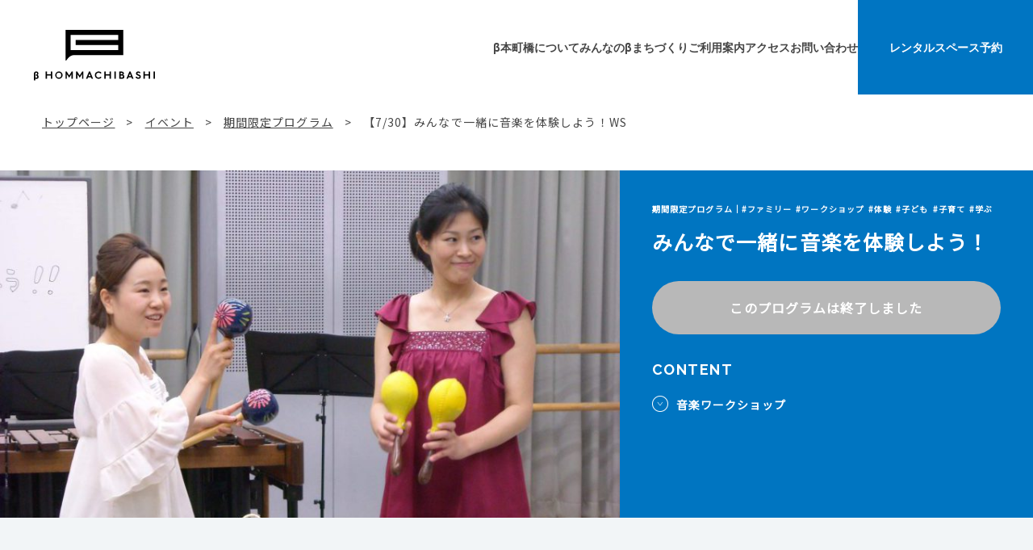

--- FILE ---
content_type: text/html; charset=UTF-8
request_url: https://hommachibashi.jp/program/2022/07/25/ongakuws/
body_size: 63692
content:
<!DOCTYPE html>
<html lang="ja">
<head>
	<meta charset="utf-8">
	<meta http-equiv="X-UA-Compatible" content="IE=edge">
  <!-- Global site tag (gtag.js) - Google Analytics -->
  <script async src="https://www.googletagmanager.com/gtag/js?id=UA-177770459-1"></script>
<!--   <script>
    window.dataLayer = window.dataLayer || [];
    function gtag(){dataLayer.push(arguments);}
    gtag('js', new Date());

    gtag('config', 'UA-177770459-1');
  </script> -->
	<meta name="viewport" content="width=device-width, initial-scale=1.0">
	
	<meta name="format-detection" content="telephone=no">
	<link rel="icon" type="image/x-icon" href="https://hommachibashi.jp/cms/wp-content/themes/hommachibashi_new/img/common/favicon.ico">
	<link rel="apple-touch-icon" href="https://hommachibashi.jp/cms/wp-content/themes/hommachibashi_new/img/common/apple-touch-icon.png">
	<link rel="preconnect" href="https://fonts.gstatic.com">
	<link rel="stylesheet" type="text/css" href="//cdn.jsdelivr.net/npm/slick-carousel@1.8.1/slick/slick.css"/>
	<link href="https://fonts.googleapis.com/css2?family=Raleway:wght@700&family=Noto+Sans+JP&display=swap" rel="stylesheet">
	<link rel="stylesheet" type="text/css" href="https://cdnjs.cloudflare.com/ajax/libs/remodal/1.1.1/remodal.min.css">
	<link rel="stylesheet" type="text/css" href="https://cdnjs.cloudflare.com/ajax/libs/remodal/1.1.1/remodal-default-theme.css">
	<link href="https://hommachibashi.jp/cms/wp-content/themes/hommachibashi_new/css/style.css?002" rel="stylesheet">
    <!-- new style -->
	<link href="https://hommachibashi.jp/cms/wp-content/themes/hommachibashi_new/css/new-styles.css" rel="stylesheet">
		
		<!-- All in One SEO 4.6.7.1 - aioseo.com -->
		<title>【7/30】みんなで一緒に音楽を体験しよう！WS | β本町橋（ベータ本町橋）</title>
		<meta name="robots" content="max-image-preview:large" />
		<link rel="canonical" href="https://hommachibashi.jp/program/2022/07/25/ongakuws/" />
		<meta name="generator" content="All in One SEO (AIOSEO) 4.6.7.1" />
		<meta property="og:locale" content="ja_JP" />
		<meta property="og:site_name" content="β本町橋（ベータ本町橋） | β本町橋（ベータ本町橋）は、都心の水辺で「遊ぶ」「学ぶ」「働く」ことの可能性を広げるための施設です。動力船・人力船・マリーナ・公園・キオスク・キッチン屋台・レンタルスペースなど、多彩なツールがそろっています。川とまちの多様な機能、多様な人々をつなげて、アップデートし続けるエンジンを目指しています。" />
		<meta property="og:type" content="article" />
		<meta property="og:title" content="【7/30】みんなで一緒に音楽を体験しよう！WS | β本町橋（ベータ本町橋）" />
		<meta property="og:url" content="https://hommachibashi.jp/program/2022/07/25/ongakuws/" />
		<meta property="og:image" content="https://hommachibashi.jp/cms/wp-content/uploads/2021/06/ogp.jpg" />
		<meta property="og:image:secure_url" content="https://hommachibashi.jp/cms/wp-content/uploads/2021/06/ogp.jpg" />
		<meta property="og:image:width" content="1200" />
		<meta property="og:image:height" content="630" />
		<meta property="article:published_time" content="2022-07-25T08:20:30+00:00" />
		<meta property="article:modified_time" content="2022-07-25T08:22:44+00:00" />
		<meta name="twitter:card" content="summary" />
		<meta name="twitter:title" content="【7/30】みんなで一緒に音楽を体験しよう！WS | β本町橋（ベータ本町橋）" />
		<meta name="twitter:image" content="https://hommachibashi.jp/cms/wp-content/uploads/2021/06/ogp.jpg" />
		<script type="application/ld+json" class="aioseo-schema">
			{"@context":"https:\/\/schema.org","@graph":[{"@type":"BreadcrumbList","@id":"https:\/\/hommachibashi.jp\/program\/2022\/07\/25\/ongakuws\/#breadcrumblist","itemListElement":[{"@type":"ListItem","@id":"https:\/\/hommachibashi.jp\/#listItem","position":1,"name":"\u5bb6","item":"https:\/\/hommachibashi.jp\/","nextItem":"https:\/\/hommachibashi.jp\/program\/2022\/07\/25\/ongakuws\/#listItem"},{"@type":"ListItem","@id":"https:\/\/hommachibashi.jp\/program\/2022\/07\/25\/ongakuws\/#listItem","position":2,"name":"\u30107\/30\u3011\u307f\u3093\u306a\u3067\u4e00\u7dd2\u306b\u97f3\u697d\u3092\u4f53\u9a13\u3057\u3088\u3046\uff01WS","previousItem":"https:\/\/hommachibashi.jp\/#listItem"}]},{"@type":"Organization","@id":"https:\/\/hommachibashi.jp\/#organization","name":"\u03b2\u672c\u753a\u6a4b\uff08\u30d9\u30fc\u30bf\u672c\u753a\u6a4b\uff09","description":"\u03b2\u672c\u753a\u6a4b\uff08\u30d9\u30fc\u30bf\u672c\u753a\u6a4b\uff09\u306f\u3001\u90fd\u5fc3\u306e\u6c34\u8fba\u3067\u300c\u904a\u3076\u300d\u300c\u5b66\u3076\u300d\u300c\u50cd\u304f\u300d\u3053\u3068\u306e\u53ef\u80fd\u6027\u3092\u5e83\u3052\u308b\u305f\u3081\u306e\u65bd\u8a2d\u3067\u3059\u3002\u52d5\u529b\u8239\u30fb\u4eba\u529b\u8239\u30fb\u30de\u30ea\u30fc\u30ca\u30fb\u516c\u5712\u30fb\u30ad\u30aa\u30b9\u30af\u30fb\u30ad\u30c3\u30c1\u30f3\u5c4b\u53f0\u30fb\u30ec\u30f3\u30bf\u30eb\u30b9\u30da\u30fc\u30b9\u306a\u3069\u3001\u591a\u5f69\u306a\u30c4\u30fc\u30eb\u304c\u305d\u308d\u3063\u3066\u3044\u307e\u3059\u3002\u5ddd\u3068\u307e\u3061\u306e\u591a\u69d8\u306a\u6a5f\u80fd\u3001\u591a\u69d8\u306a\u4eba\u3005\u3092\u3064\u306a\u3052\u3066\u3001\u30a2\u30c3\u30d7\u30c7\u30fc\u30c8\u3057\u7d9a\u3051\u308b\u30a8\u30f3\u30b8\u30f3\u3092\u76ee\u6307\u3057\u3066\u3044\u307e\u3059\u3002","url":"https:\/\/hommachibashi.jp\/","logo":{"@type":"ImageObject","url":"https:\/\/hommachibashi.jp\/cms\/wp-content\/uploads\/2021\/06\/beta_logo.jpg","@id":"https:\/\/hommachibashi.jp\/program\/2022\/07\/25\/ongakuws\/#organizationLogo","width":700,"height":700},"image":{"@id":"https:\/\/hommachibashi.jp\/program\/2022\/07\/25\/ongakuws\/#organizationLogo"}},{"@type":"WebPage","@id":"https:\/\/hommachibashi.jp\/program\/2022\/07\/25\/ongakuws\/#webpage","url":"https:\/\/hommachibashi.jp\/program\/2022\/07\/25\/ongakuws\/","name":"\u30107\/30\u3011\u307f\u3093\u306a\u3067\u4e00\u7dd2\u306b\u97f3\u697d\u3092\u4f53\u9a13\u3057\u3088\u3046\uff01WS | \u03b2\u672c\u753a\u6a4b\uff08\u30d9\u30fc\u30bf\u672c\u753a\u6a4b\uff09","inLanguage":"ja","isPartOf":{"@id":"https:\/\/hommachibashi.jp\/#website"},"breadcrumb":{"@id":"https:\/\/hommachibashi.jp\/program\/2022\/07\/25\/ongakuws\/#breadcrumblist"},"image":{"@type":"ImageObject","url":"https:\/\/hommachibashi.jp\/cms\/wp-content\/uploads\/2022\/07\/S__6832166-e1658736901306.jpg","@id":"https:\/\/hommachibashi.jp\/program\/2022\/07\/25\/ongakuws\/#mainImage","width":818,"height":460},"primaryImageOfPage":{"@id":"https:\/\/hommachibashi.jp\/program\/2022\/07\/25\/ongakuws\/#mainImage"},"datePublished":"2022-07-25T17:20:30+09:00","dateModified":"2022-07-25T17:22:44+09:00"},{"@type":"WebSite","@id":"https:\/\/hommachibashi.jp\/#website","url":"https:\/\/hommachibashi.jp\/","name":"\u03b2\u672c\u753a\u6a4b\uff08\u30d9\u30fc\u30bf\u672c\u753a\u6a4b\uff09","description":"\u03b2\u672c\u753a\u6a4b\uff08\u30d9\u30fc\u30bf\u672c\u753a\u6a4b\uff09\u306f\u3001\u90fd\u5fc3\u306e\u6c34\u8fba\u3067\u300c\u904a\u3076\u300d\u300c\u5b66\u3076\u300d\u300c\u50cd\u304f\u300d\u3053\u3068\u306e\u53ef\u80fd\u6027\u3092\u5e83\u3052\u308b\u305f\u3081\u306e\u65bd\u8a2d\u3067\u3059\u3002\u52d5\u529b\u8239\u30fb\u4eba\u529b\u8239\u30fb\u30de\u30ea\u30fc\u30ca\u30fb\u516c\u5712\u30fb\u30ad\u30aa\u30b9\u30af\u30fb\u30ad\u30c3\u30c1\u30f3\u5c4b\u53f0\u30fb\u30ec\u30f3\u30bf\u30eb\u30b9\u30da\u30fc\u30b9\u306a\u3069\u3001\u591a\u5f69\u306a\u30c4\u30fc\u30eb\u304c\u305d\u308d\u3063\u3066\u3044\u307e\u3059\u3002\u5ddd\u3068\u307e\u3061\u306e\u591a\u69d8\u306a\u6a5f\u80fd\u3001\u591a\u69d8\u306a\u4eba\u3005\u3092\u3064\u306a\u3052\u3066\u3001\u30a2\u30c3\u30d7\u30c7\u30fc\u30c8\u3057\u7d9a\u3051\u308b\u30a8\u30f3\u30b8\u30f3\u3092\u76ee\u6307\u3057\u3066\u3044\u307e\u3059\u3002","inLanguage":"ja","publisher":{"@id":"https:\/\/hommachibashi.jp\/#organization"}}]}
		</script>
		<!-- All in One SEO -->

<link rel='stylesheet' id='wp-block-library-css'  href='https://hommachibashi.jp/cms/wp-includes/css/dist/block-library/style.min.css?ver=5.7.14' type='text/css' media='all' />
<script type='text/javascript' src='https://hommachibashi.jp/cms/wp-includes/js/jquery/jquery.min.js?ver=3.5.1' id='jquery-core-js'></script>
<script type='text/javascript' src='https://hommachibashi.jp/cms/wp-includes/js/jquery/jquery-migrate.min.js?ver=3.3.2' id='jquery-migrate-js'></script>
</head>
<body id="program">
<div class="js-media-query u-media-query"></div>
<div class="js-nav-overlay l-nav-overlay"></div>
<div class="l-wrapper">
<header class="js-header l-header">
		<div class="l-header-info">
			<p class="l-header-info__logo"><a href="https://hommachibashi.jp/" class="l-header-info__logo-link u-alpha">
				<svg xmlns="http://www.w3.org/2000/svg" viewBox="0 0 188.581 100.027"><path d="M224.758,180.215v96.724c0,2.441.531,3.3,1.466,3.3,3.081,0,8.774-18.035,27.923-18.035H413.339V180.215Zm16.6,65.594h0a.2.2,0,0,1-.2-.2v-48.8a.2.2,0,0,1,.2-.2H396.744a.2.2,0,0,1,.2.2v16a.2.2,0,0,1-.2.2H257.554v16.4h139.19a.2.2,0,0,1,.2.2v16a.2.2,0,0,1-.2.2H241.353Z" transform="translate(-224.758 -180.215)"/></svg>
				<svg xmlns="http://www.w3.org/2000/svg" viewBox="0 0 393.281 29.015"><title>β HOMMACHIBASHI</title><g transform="translate(-122.408 -316.734)"><path d="M181.629,317.126h-4.044a.226.226,0,0,0-.226.226v8.643H164.837v-8.643a.226.226,0,0,0-.226-.226h-4.076a.226.226,0,0,0-.226.226V340.08a.226.226,0,0,0,.226.226h4.076a.226.226,0,0,0,.226-.226v-9.949h12.522v9.949a.227.227,0,0,0,.226.226h4.044a.226.226,0,0,0,.226-.226V317.352A.226.226,0,0,0,181.629,317.126Z"/><path d="M203.458,316.734a12.016,12.016,0,1,0,12.258,12.03A12,12,0,0,0,203.458,316.734Zm7.763,12.03a7.764,7.764,0,1,1-15.526,0,7.764,7.764,0,1,1,15.526,0Z"/><path d="M248.573,317.126h-3.457a.224.224,0,0,0-.19.1L237,329.68l-7.961-12.45a.224.224,0,0,0-.19-.1h-3.489a.226.226,0,0,0-.226.226V340.08a.226.226,0,0,0,.226.226H229.2a.226.226,0,0,0,.226-.226v-14.6l7.377,11.329a.229.229,0,0,0,.19.1h0a.227.227,0,0,0,.19-.1l7.312-11.353V340.08a.226.226,0,0,0,.226.226h3.848a.226.226,0,0,0,.226-.226V317.352A.226.226,0,0,0,248.573,317.126Z"/><path d="M282.864,317.126h-3.457a.224.224,0,0,0-.19.1l-7.93,12.45-7.961-12.45a.226.226,0,0,0-.19-.1h-3.49a.226.226,0,0,0-.226.226V340.08a.226.226,0,0,0,.226.226h3.849a.227.227,0,0,0,.226-.226v-14.6l7.377,11.329a.227.227,0,0,0,.189.1h0a.227.227,0,0,0,.189-.1l7.312-11.353V340.08a.226.226,0,0,0,.226.226h3.849a.226.226,0,0,0,.226-.226V317.352A.226.226,0,0,0,282.864,317.126Z"/><path d="M314.589,339.992l-9.49-22.728a.227.227,0,0,0-.209-.138h-3.455a.226.226,0,0,0-.209.138l-9.489,22.728a.226.226,0,0,0,.208.314h4.3a.226.226,0,0,0,.209-.141l1.8-4.392h9.8l1.8,4.392a.228.228,0,0,0,.21.141h4.3a.227.227,0,0,0,.209-.314Zm-7.98-8.031h-6.893l3.446-8.435Z"/><path d="M341.968,336.159l-2.737-2.38a.205.205,0,0,0-.165-.055.232.232,0,0,0-.156.079,7.913,7.913,0,0,1-6.122,2.758,7.845,7.845,0,0,1,0-15.69,7.992,7.992,0,0,1,6.061,2.7.224.224,0,0,0,.316.021l2.771-2.379a.218.218,0,0,0,.077-.155.223.223,0,0,0-.055-.166,12.264,12.264,0,0,0-21.46,7.844c0,6.822,5.283,11.966,12.29,11.966a12.027,12.027,0,0,0,9.2-4.221A.225.225,0,0,0,341.968,336.159Z"/><path d="M372.75,317.126h-4.042a.226.226,0,0,0-.226.226v8.643H355.959v-8.643a.226.226,0,0,0-.226-.226h-4.076a.226.226,0,0,0-.226.226V340.08a.227.227,0,0,0,.226.226h4.076a.226.226,0,0,0,.226-.226v-9.949h12.523v9.949a.227.227,0,0,0,.226.226h4.042a.226.226,0,0,0,.226-.226V317.352A.226.226,0,0,0,372.75,317.126Z"/><rect width="4.528" height="23.18" rx="0.226" transform="translate(384.092 317.126)"/><path d="M412.329,327.652a4.912,4.912,0,0,0,2.434-4.5c0-3.437-2.83-6.029-6.584-6.029h-8.218a.226.226,0,0,0-.226.226V340.08a.227.227,0,0,0,.226.226h9.326a6.89,6.89,0,0,0,7.14-6.944A5.54,5.54,0,0,0,412.329,327.652Zm-.4,5.482a3.086,3.086,0,0,1-3.327,3.035h-4.34v-6h4.307A3.077,3.077,0,0,1,411.93,333.134Zm-4.3-6.846h-3.362v-5.025h3.394a2.519,2.519,0,1,1-.032,5.025Z"/><path d="M445.993,339.992l-9.49-22.728a.226.226,0,0,0-.208-.138h-3.456a.229.229,0,0,0-.209.138l-9.489,22.728a.226.226,0,0,0,.208.314h4.3a.226.226,0,0,0,.209-.141l1.8-4.392h9.806l1.8,4.392a.226.226,0,0,0,.209.141h4.3a.227.227,0,0,0,.209-.314Zm-7.979-8.031h-6.893l3.445-8.435Z"/><path d="M463.512,326.63c-.489-.2-.946-.38-1.369-.547-2.425-.953-3.643-1.43-3.643-3.057,0-1.267,1.208-2.187,2.872-2.187a4.471,4.471,0,0,1,4.115,2.014.221.221,0,0,0,.145.1.229.229,0,0,0,.173-.035l3-2.054a.225.225,0,0,0,.061-.31,8.556,8.556,0,0,0-7.559-3.82c-4.212,0-7.269,2.673-7.269,6.355,0,4.244,3.154,5.776,6.667,7.094,2.781,1.045,4.485,1.782,4.485,3.668,0,.458-.175,2.742-3.623,2.742a5.9,5.9,0,0,1-5.5-3.333.229.229,0,0,0-.142-.116.233.233,0,0,0-.18.027l-3.066,1.924a.228.228,0,0,0-.086.285c1.515,3.379,4.776,5.317,8.946,5.317,5.123,0,8.182-2.6,8.182-6.944C469.717,329.9,467.342,328.169,463.512,326.63Z"/><path d="M499.536,317.126h-4.042a.226.226,0,0,0-.226.226v8.643H482.746v-8.643a.226.226,0,0,0-.226-.226h-4.077a.226.226,0,0,0-.226.226V340.08a.227.227,0,0,0,.226.226h4.077a.227.227,0,0,0,.226-.226v-9.949h12.522v9.949a.226.226,0,0,0,.226.226h4.042a.226.226,0,0,0,.226-.226V317.352A.226.226,0,0,0,499.536,317.126Z"/><rect width="4.528" height="23.18" rx="0.226" transform="translate(511.161 317.126)"/><path d="M133.762,328.121c2.116-.721,3.31-2.591,3.31-5.254,0-4.488-3.912-6.08-7.263-6.08-4.911,0-7.4,2.693-7.4,8v20.732a.226.226,0,0,0,.226.226h3.986a.226.226,0,0,0,.226-.226v-5.644a7.835,7.835,0,0,0,4.2,1.056c3.122,0,6.768-1.816,6.768-6.934C137.814,330.907,136.486,328.976,133.762,328.121Zm-4.326,2.229c3.174,0,3.776,1.148,3.776,3.267a3.053,3.053,0,0,1-3.266,3.347,4.475,4.475,0,0,1-3.1-1.082V324.463c0-2.443,1.13-3.844,3.1-3.844a2.559,2.559,0,0,1,2.8,2.77c0,2.271-.96,3.217-3.314,3.267a.226.226,0,0,0-.221.226v3.242A.226.226,0,0,0,129.436,330.35Z"/></g></svg>
			</a></p>
			<button class="js-nav-btn l-nav-btn">
				<span class="l-nav-btn__line"></span>
				<span class="l-nav-btn__line"></span>
				<span class="l-nav-btn__line"></span>
			</button>
		</div>
		<!-- <ul class="l-header-nav-list u-view-pc">
			<li class="l-header-nav-list__item">
				<a class="l-header-nav-list__item-link" href="https://hommachibashi.jp/about/">β本町橋とは</a>
			</li>
			<li class="l-header-nav-list__item">
				<a class="l-header-nav-list__item-link" href="https://hommachibashi.jp/use/">β本町橋を使う</a>
			</li>
			<li class="l-header-nav-list__item">
				<a class="l-header-nav-list__item-link" href="https://hommachibashi.jp/news/">お知らせ</a>
			</li>
			<li class="l-header-nav-list__item">
				<a class="l-header-nav-list__item-link" href="https://hommachibashi.jp/guide/">ご利用案内</a>
			</li>
			<li class="l-header-nav-list__item">
				<a class="l-header-nav-list__item-link" href="https://hommachibashi.jp/access/">アクセス</a>
			</li>

			<li class="btn-rental">
				<a href="https://hommachibashi.jp/use/room/">レンタルルーム予約</a>
			</li>
		</ul> -->
        <ul class="l-header-nav-list u-view-pc">
			<li class="l-header-nav-list__item">
				<a class="l-header-nav-list__item-link" href="https://hommachibashi.jp/about/concept/">β本町橋について</a>
			</li>
			<li class="l-header-nav-list__item">
				<a class="l-header-nav-list__item-link" href="https://hommachibashi.jp/use/minnano-beta/">みんなのβ</a>
			</li>
			<li class="l-header-nav-list__item">
				<a class="l-header-nav-list__item-link" href="https://hommachibashi.jp/project/">まちづくり</a>
			</li>
			<li class="l-header-nav-list__item">
				<a class="l-header-nav-list__item-link" href="https://hommachibashi.jp/guide/floor-map/">ご利用案内</a>
			</li>
			<li class="l-header-nav-list__item">
				<a class="l-header-nav-list__item-link" href="https://hommachibashi.jp/access/">アクセス</a>
			</li>
			<li class="l-header-nav-list__item">
				<a class="l-header-nav-list__item-link" href="https://hommachibashi.jp/contact/">お問い合わせ</a>
			</li>

			<li class="btn-rental">
				<a href="https://hommachibashi.jp/use/room/">レンタルスペース予約</a>
			</li>
		</ul>
		<nav class="js-nav-content l-nav" role="navigation" itemscope itemtype="http://www.schema.org/SiteNavigationElement">
			<div class="l-nav-head">
				<p class="l-nav-head__logo"><a href="https://hommachibashi.jp/" class="l-nav-head__logo-link u-alpha">
					<svg xmlns="http://www.w3.org/2000/svg" viewBox="0 0 188.581 100.027"><path d="M224.758,180.215v96.724c0,2.441.531,3.3,1.466,3.3,3.081,0,8.774-18.035,27.923-18.035H413.339V180.215Zm16.6,65.594h0a.2.2,0,0,1-.2-.2v-48.8a.2.2,0,0,1,.2-.2H396.744a.2.2,0,0,1,.2.2v16a.2.2,0,0,1-.2.2H257.554v16.4h139.19a.2.2,0,0,1,.2.2v16a.2.2,0,0,1-.2.2H241.353Z" transform="translate(-224.758 -180.215)"/></svg>
					<svg xmlns="http://www.w3.org/2000/svg" viewBox="0 0 393.281 29.015"><title>β HOMMACHIBASHI</title><g transform="translate(-122.408 -316.734)"><path d="M181.629,317.126h-4.044a.226.226,0,0,0-.226.226v8.643H164.837v-8.643a.226.226,0,0,0-.226-.226h-4.076a.226.226,0,0,0-.226.226V340.08a.226.226,0,0,0,.226.226h4.076a.226.226,0,0,0,.226-.226v-9.949h12.522v9.949a.227.227,0,0,0,.226.226h4.044a.226.226,0,0,0,.226-.226V317.352A.226.226,0,0,0,181.629,317.126Z"/><path d="M203.458,316.734a12.016,12.016,0,1,0,12.258,12.03A12,12,0,0,0,203.458,316.734Zm7.763,12.03a7.764,7.764,0,1,1-15.526,0,7.764,7.764,0,1,1,15.526,0Z"/><path d="M248.573,317.126h-3.457a.224.224,0,0,0-.19.1L237,329.68l-7.961-12.45a.224.224,0,0,0-.19-.1h-3.489a.226.226,0,0,0-.226.226V340.08a.226.226,0,0,0,.226.226H229.2a.226.226,0,0,0,.226-.226v-14.6l7.377,11.329a.229.229,0,0,0,.19.1h0a.227.227,0,0,0,.19-.1l7.312-11.353V340.08a.226.226,0,0,0,.226.226h3.848a.226.226,0,0,0,.226-.226V317.352A.226.226,0,0,0,248.573,317.126Z"/><path d="M282.864,317.126h-3.457a.224.224,0,0,0-.19.1l-7.93,12.45-7.961-12.45a.226.226,0,0,0-.19-.1h-3.49a.226.226,0,0,0-.226.226V340.08a.226.226,0,0,0,.226.226h3.849a.227.227,0,0,0,.226-.226v-14.6l7.377,11.329a.227.227,0,0,0,.189.1h0a.227.227,0,0,0,.189-.1l7.312-11.353V340.08a.226.226,0,0,0,.226.226h3.849a.226.226,0,0,0,.226-.226V317.352A.226.226,0,0,0,282.864,317.126Z"/><path d="M314.589,339.992l-9.49-22.728a.227.227,0,0,0-.209-.138h-3.455a.226.226,0,0,0-.209.138l-9.489,22.728a.226.226,0,0,0,.208.314h4.3a.226.226,0,0,0,.209-.141l1.8-4.392h9.8l1.8,4.392a.228.228,0,0,0,.21.141h4.3a.227.227,0,0,0,.209-.314Zm-7.98-8.031h-6.893l3.446-8.435Z"/><path d="M341.968,336.159l-2.737-2.38a.205.205,0,0,0-.165-.055.232.232,0,0,0-.156.079,7.913,7.913,0,0,1-6.122,2.758,7.845,7.845,0,0,1,0-15.69,7.992,7.992,0,0,1,6.061,2.7.224.224,0,0,0,.316.021l2.771-2.379a.218.218,0,0,0,.077-.155.223.223,0,0,0-.055-.166,12.264,12.264,0,0,0-21.46,7.844c0,6.822,5.283,11.966,12.29,11.966a12.027,12.027,0,0,0,9.2-4.221A.225.225,0,0,0,341.968,336.159Z"/><path d="M372.75,317.126h-4.042a.226.226,0,0,0-.226.226v8.643H355.959v-8.643a.226.226,0,0,0-.226-.226h-4.076a.226.226,0,0,0-.226.226V340.08a.227.227,0,0,0,.226.226h4.076a.226.226,0,0,0,.226-.226v-9.949h12.523v9.949a.227.227,0,0,0,.226.226h4.042a.226.226,0,0,0,.226-.226V317.352A.226.226,0,0,0,372.75,317.126Z"/><rect width="4.528" height="23.18" rx="0.226" transform="translate(384.092 317.126)"/><path d="M412.329,327.652a4.912,4.912,0,0,0,2.434-4.5c0-3.437-2.83-6.029-6.584-6.029h-8.218a.226.226,0,0,0-.226.226V340.08a.227.227,0,0,0,.226.226h9.326a6.89,6.89,0,0,0,7.14-6.944A5.54,5.54,0,0,0,412.329,327.652Zm-.4,5.482a3.086,3.086,0,0,1-3.327,3.035h-4.34v-6h4.307A3.077,3.077,0,0,1,411.93,333.134Zm-4.3-6.846h-3.362v-5.025h3.394a2.519,2.519,0,1,1-.032,5.025Z"/><path d="M445.993,339.992l-9.49-22.728a.226.226,0,0,0-.208-.138h-3.456a.229.229,0,0,0-.209.138l-9.489,22.728a.226.226,0,0,0,.208.314h4.3a.226.226,0,0,0,.209-.141l1.8-4.392h9.806l1.8,4.392a.226.226,0,0,0,.209.141h4.3a.227.227,0,0,0,.209-.314Zm-7.979-8.031h-6.893l3.445-8.435Z"/><path d="M463.512,326.63c-.489-.2-.946-.38-1.369-.547-2.425-.953-3.643-1.43-3.643-3.057,0-1.267,1.208-2.187,2.872-2.187a4.471,4.471,0,0,1,4.115,2.014.221.221,0,0,0,.145.1.229.229,0,0,0,.173-.035l3-2.054a.225.225,0,0,0,.061-.31,8.556,8.556,0,0,0-7.559-3.82c-4.212,0-7.269,2.673-7.269,6.355,0,4.244,3.154,5.776,6.667,7.094,2.781,1.045,4.485,1.782,4.485,3.668,0,.458-.175,2.742-3.623,2.742a5.9,5.9,0,0,1-5.5-3.333.229.229,0,0,0-.142-.116.233.233,0,0,0-.18.027l-3.066,1.924a.228.228,0,0,0-.086.285c1.515,3.379,4.776,5.317,8.946,5.317,5.123,0,8.182-2.6,8.182-6.944C469.717,329.9,467.342,328.169,463.512,326.63Z"/><path d="M499.536,317.126h-4.042a.226.226,0,0,0-.226.226v8.643H482.746v-8.643a.226.226,0,0,0-.226-.226h-4.077a.226.226,0,0,0-.226.226V340.08a.227.227,0,0,0,.226.226h4.077a.227.227,0,0,0,.226-.226v-9.949h12.522v9.949a.226.226,0,0,0,.226.226h4.042a.226.226,0,0,0,.226-.226V317.352A.226.226,0,0,0,499.536,317.126Z"/><rect width="4.528" height="23.18" rx="0.226" transform="translate(511.161 317.126)"/><path d="M133.762,328.121c2.116-.721,3.31-2.591,3.31-5.254,0-4.488-3.912-6.08-7.263-6.08-4.911,0-7.4,2.693-7.4,8v20.732a.226.226,0,0,0,.226.226h3.986a.226.226,0,0,0,.226-.226v-5.644a7.835,7.835,0,0,0,4.2,1.056c3.122,0,6.768-1.816,6.768-6.934C137.814,330.907,136.486,328.976,133.762,328.121Zm-4.326,2.229c3.174,0,3.776,1.148,3.776,3.267a3.053,3.053,0,0,1-3.266,3.347,4.475,4.475,0,0,1-3.1-1.082V324.463c0-2.443,1.13-3.844,3.1-3.844a2.559,2.559,0,0,1,2.8,2.77c0,2.271-.96,3.217-3.314,3.267a.226.226,0,0,0-.221.226v3.242A.226.226,0,0,0,129.436,330.35Z"/></g></svg>
				</a></p>
				<p class="l-nav-head__address u-view-pc">〒540-0029 大阪市中央区本町橋4-8<br>お問合せ　TEL：06-7504-1846<br>MAIL: <a href="mailto:&#99;&#111;&#110;&#116;&#97;&#99;&#116;&#64;&#104;&#111;&#109;&#109;&#97;&#99;&#104;&#105;&#98;&#97;&#115;&#104;&#105;&#46;&#106;&#112;">&#99;&#111;&#110;&#116;&#97;&#99;&#116;&#64;&#104;&#111;&#109;&#109;&#97;&#99;&#104;&#105;&#98;&#97;&#115;&#104;&#105;&#46;&#106;&#112;</a></p>
				<div class="l-nav-head__sns u-view-pc">
					<p class="l-nav-head__sns-head u-uppercase u-font-raleway">follow us</p>
					<ul class="l-nav-head__sns-list">
						<li class="l-nav-head__sns-list-item"><a href="https://www.facebook.com/betahommachibashi" target="_blank" rel="noopener noreferrer" class="l-nav-head__sns-list-item-link u-alpha is-ico-facebook">facebook</a></li>
						<li class="l-nav-head__sns-list-item"><a href="https://www.instagram.com/beta_hommachibashi/?hl=ja" target="_blank" rel="noopener noreferrer" class="l-nav-head__sns-list-item-link u-alpha is-ico-instagram">instagram</a></li>
						<li class="l-nav-head__sns-list-item"><a href="https://twitter.com/B_hommachibashi" target="_blank" rel="noopener noreferrer" class="l-nav-head__sns-list-item-link u-alpha is-ico-twitter">twitter</a></li>
					</ul>
					<p class="btn-rental"><a href="https://hommachibashi.jp/use/room/">レンタルルーム予約</a></p>
				</div>
			</div>

            <div class="u-view-pc">
                <ul class="c-list__menu">
                    <li class="c-list__menu-item">
                        <a href="https://hommachibashi.jp/use/room/" class="c-list__menu-link">
                            <div class="c-list__menu-ico">
                                <img src="https://hommachibashi.jp/cms/wp-content/themes/hommachibashi_new/img/common/ico_menu01.png" alt="レンタルスペース">
                            </div>
                            <p class="c-list__menu-ttl">
                                レンタルスペース
                            </p>
                        </a>
                    </li>
                    <li class="c-list__menu-item">
                        <a href="https://hommachibashi.jp/use/food-2-2/" class="c-list__menu-link">
                            <div class="c-list__menu-ico">
                                <img src="https://hommachibashi.jp/cms/wp-content/themes/hommachibashi_new/img/common/ico_menu02.png" alt="レストラン＆カフェ">
                            </div>
                            <p class="c-list__menu-ttl">
                                レストラン＆カフェ
                            </p>
                        </a>
                    </li>
                    <li class="c-list__menu-item">
                        <a href="https://hommachibashi.jp/use/play/" class="c-list__menu-link">
                            <div class="c-list__menu-ico">
                                <img src="https://hommachibashi.jp/cms/wp-content/themes/hommachibashi_new/img/common/ico_menu03.png" alt="SUP＆クルーズ">
                            </div>
                            <p class="c-list__menu-ttl">
                                SUP＆クルーズ
                            </p>
                        </a>
                    </li>
                    <li class="c-list__menu-item">
                        <a href="https://hommachibashi.jp/program/" class="c-list__menu-link">
                            <div class="c-list__menu-ico">
                                <img src="https://hommachibashi.jp/cms/wp-content/themes/hommachibashi_new/img/common/ico_menu04.png" alt="イベント">
                            </div>
                            <p class="c-list__menu-ttl">
                                イベント
                            </p>
                        </a>
                    </li>
                </ul>
            </div>
			<ul class="l-nav-list">

				<li class="btn-rental">
					<a href="https://hommachibashi.jp/use/room/">レンタルスペース予約</a>
				</li>
                <li class="l-header-nav-list__item u-view-sp">
                    <ul class="c-list__menu ham">
                        <li class="c-list__menu-item">
                            <a href="https://hommachibashi.jp/use/room/" class="c-list__menu-link">
                                <div class="c-list__menu-ico">
                                    <img src="https://hommachibashi.jp/cms/wp-content/themes/hommachibashi_new/img/common/ico_menu01.png" alt="レンタルスペース">
                                </div>
                                <p class="c-list__menu-ttl">
                                    レンタルスペース
                                </p>
                            </a>
                        </li>
                        <li class="c-list__menu-item">
                            <a href="https://hommachibashi.jp/use/food-2-2/" class="c-list__menu-link">
                                <div class="c-list__menu-ico">
                                    <img src="https://hommachibashi.jp/cms/wp-content/themes/hommachibashi_new/img/common/ico_menu02.png" alt="レストラン＆カフェ">
                                </div>
                                <p class="c-list__menu-ttl">
                                    レストラン＆カフェ
                                </p>
                            </a>
                        </li>
                        <li class="c-list__menu-item">
                            <a href="https://hommachibashi.jp/use/play/" class="c-list__menu-link">
                                <div class="c-list__menu-ico">
                                    <img src="https://hommachibashi.jp/cms/wp-content/themes/hommachibashi_new/img/common/ico_menu03.png" alt="SUP＆クルーズ">
                                </div>
                                <p class="c-list__menu-ttl">
                                    SUP＆クルーズ
                                </p>
                            </a>
                        </li>
                        <li class="c-list__menu-item">
                            <a href="https://hommachibashi.jp/program/" class="c-list__menu-link">
                                <div class="c-list__menu-ico">
                                    <img src="https://hommachibashi.jp/cms/wp-content/themes/hommachibashi_new/img/common/ico_menu04.png" alt="イベント">
                                </div>
                                <p class="c-list__menu-ttl">
                                    イベント
                                </p>
                            </a>
                        </li>
                    </ul>
                </li>
				<li class="l-nav-list__item border-top" itemprop="name">
					<a class="l-nav-list__item-link" href="https://hommachibashi.jp/about/concept/" itemprop="URL">β本町橋について</a>
											<ul class="l-nav-list__child u-view-pc">
															<li class="l-nav-list__child-item" itemprop="name"><a class="l-nav-list__child-item-link" href="https://hommachibashi.jp/about/concept/" itemprop="URL">β本町橋について</a></li>
															<li class="l-nav-list__child-item" itemprop="name"><a class="l-nav-list__child-item-link" href="https://hommachibashi.jp/about/%ce%b2history/" itemprop="URL">β本町橋ができるまで</a></li>
															<li class="l-nav-list__child-item" itemprop="name"><a class="l-nav-list__child-item-link" href="https://hommachibashi.jp/about/member/" itemprop="URL">運営団体・メンバー紹介</a></li>
													</ul>
									</li>
				<li class="l-nav-list__item" itemprop="name">
					<a class="l-nav-list__item-link" href="https://hommachibashi.jp/minnano-beta/" itemprop="URL">みんなのβ</a>
				</li>
				<li class="l-nav-list__item" itemprop="name">
					<a class="l-nav-list__item-link" href="https://hommachibashi.jp/project/" itemprop="URL">まちづくり</a>
				</li>
				<li class="l-nav-list__item" itemprop="name">
					<a class="l-nav-list__item-link" href="https://hommachibashi.jp/guide/floor-map/" itemprop="URL">ご利用案内</a>
											<ul class="l-nav-list__child u-view-pc">
															<li class="l-nav-list__child-item" itemprop="name"><a class="l-nav-list__child-item-link" href="https://hommachibashi.jp/guide/floor-map/" itemprop="URL">ご利用案内</a></li>
															<li class="l-nav-list__child-item" itemprop="name"><a class="l-nav-list__child-item-link" href="https://hommachibashi.jp/guide/ship-2/" itemprop="URL">人力船・動力船をお持ちの方へ</a></li>
															<li class="l-nav-list__child-item" itemprop="name"><a class="l-nav-list__child-item-link" href="https://hommachibashi.jp/guide/town-planning/" itemprop="URL">視察希望の方へ</a></li>
													</ul>
									</li>
				<li class="l-nav-list__item" itemprop="name">
					<a class="l-nav-list__item-link" href="https://hommachibashi.jp/access/" itemprop="URL">アクセス</a>
											<ul class="l-nav-list__child u-view-pc">
															<li class="l-nav-list__child-item" itemprop="name"><a class="l-nav-list__child-item-link" href="https://hommachibashi.jp/access/#sec1" itemprop="URL">住所</a></li>
															<li class="l-nav-list__child-item" itemprop="name"><a class="l-nav-list__child-item-link" href="https://hommachibashi.jp/access/#sec2" itemprop="URL">公共交通機関でお越しの方</a></li>
															<li class="l-nav-list__child-item" itemprop="name"><a class="l-nav-list__child-item-link" href="https://hommachibashi.jp/access/#sec3" itemprop="URL">車でお越しの方</a></li>
															<li class="l-nav-list__child-item" itemprop="name"><a class="l-nav-list__child-item-link" href="https://hommachibashi.jp/access/#sec4" itemprop="URL">自転車、船でお越しの方</a></li>
													</ul>
									</li>
				<li class="l-nav-list__item" itemprop="name">
					<a class="l-nav-list__item-link" href="https://hommachibashi.jp/contact/" itemprop="URL">お問い合わせ</a>
				</li>
			</ul>

<div class="sp-store-info">
	<p>β本町橋</p>
	<p>〒540-0029 大阪市中央区本町橋4-8</p>
	<p>TEL：06-7504-1846</p>
	<p>MAIL: <a href="mailto:contact@hommachibashi.jp">contact@hommachibashi.jp</a></p>
</div>

			<ul class="l-nav-other-list">
				<li class="l-nav-other-list__item" itemprop="name">
					<a class="l-nav-other-list__item-link" href="https://hommachibashi.jp/contact/" itemprop="URL">お問合せ</a>
				</li>
				<li class="l-nav-other-list__item" itemprop="name">
					<a class="l-nav-other-list__item-link" href="https://hommachibashi.jp/privacy/" itemprop="URL">プライバシーポリシー</a>
				</li>
				<li class="l-nav-other-list__item" itemprop="name">
					<a class="l-nav-other-list__item-link" href="https://hommachibashi.jp/about/member/#group" itemprop="URL">運営団体</a>
				</li>
			</ul>
		</nav>
	</header>
	<!-- /.l-header -->
			<div class="l-breadcrumb">
	<ol class="l-breadcrumb-list u-inner">
		<li class="l-breadcrumb-list__item"><a href="https://hommachibashi.jp" class="l-breadcrumb-list__link">トップページ</a></li>
					<li class="l-breadcrumb-list__item"><a href="https://hommachibashi.jp/program/" class="l-breadcrumb-list__link">イベント</a></li>
							<li class="l-breadcrumb-list__item"><a href="https://hommachibashi.jp/program/category/limited/" class="l-breadcrumb-list__link">期間限定プログラム</a></li>
						<li class="l-breadcrumb-list__item">【7/30】みんなで一緒に音楽を体験しよう！WS</li>
			</ol>
</div>
<!-- /#breadcrumb -->
<script type="application/ld+json">
{
	"@context": "http://schema.org",
	"@type": "BreadcrumbList",
	"itemListElement": [
		{
			"@type": "ListItem",
			"position": 1,
			"item": {
				"@id": "https://hommachibashi.jp/",
				"name": "トップページ"
			}
		},
				{
			"@type": "ListItem",
			"position": 2,
			"item": {
				"@id": "https://hommachibashi.jp/program/",
				"name": "イベント"
			}
		},
				{
			"@type": "ListItem",
			"position": 3,
			"item": {
				"@id": "https://hommachibashi.jp/program/category/limited/",
				"name": "期間限定プログラム"
			}
		},
				{
			"@type": "ListItem",
			"position": 4,
			"item": {
				"@id": "https://hommachibashi.jp/program/2022/07/25/ongakuws/",
				"name": "【7/30】みんなで一緒に音楽を体験しよう！WS"
			}
		}
			]
}
</script>
				<div class="l-sub-img03">
			<div class="l-sub-img03__area-intro u-view-sp">
				<ul class="l-sub-img03__terms u-font-bold">
											<li class="l-sub-img03__terms-item">期間限定プログラム｜</li>
																<li class="l-sub-img03__terms-item is-tag">ファミリー</li>
											<li class="l-sub-img03__terms-item is-tag">ワークショップ</li>
											<li class="l-sub-img03__terms-item is-tag">体験</li>
											<li class="l-sub-img03__terms-item is-tag">子ども</li>
											<li class="l-sub-img03__terms-item is-tag">子育て</li>
											<li class="l-sub-img03__terms-item is-tag">学ぶ</li>
									</ul>
				<h1 class="l-sub-img03__head u-font-bold">みんなで一緒に音楽を体験しよう！</h1>
							</div>
							<div class="l-sub-img03__bg" style="background-image: url('https://hommachibashi.jp/cms/wp-content/uploads/2022/07/S__6832166-e1658736901306.jpg');"></div>
						<div class="l-sub-img03__area-txt">
				<div class="l-sub-img03__area-intro u-view-upper-tb">
					<ul class="l-sub-img03__terms u-font-bold">
													<li class="l-sub-img03__terms-item">期間限定プログラム｜</li>
																			<li class="l-sub-img03__terms-item is-tag">ファミリー</li>
													<li class="l-sub-img03__terms-item is-tag">ワークショップ</li>
													<li class="l-sub-img03__terms-item is-tag">体験</li>
													<li class="l-sub-img03__terms-item is-tag">子ども</li>
													<li class="l-sub-img03__terms-item is-tag">子育て</li>
													<li class="l-sub-img03__terms-item is-tag">学ぶ</li>
											</ul>
					<h1 class="l-sub-img03__head u-font-bold">みんなで一緒に音楽を体験しよう！</h1>
									</div>
									<!-- <ul class="l-sub-img03__date u-font-bold"> -->
													<!-- <li class="l-sub-img03__date-item">7月30日 14:00〜15:00</li> -->
											<!-- </ul> -->
													<p class="l-sub-img03__btn is-finished"><span class="l-sub-img03__btn-link">このプログラムは終了しました</span></p>
				
				<div class="pc">
					<div class="fill-anchor">
                                            <div class="c-anchor01 test">
                            <div class="c-anchor01__inner">
                                <div class="c-anchor01__content">
                                    <p class="c-anchor01__head u-font-raleway u-uppercase c-fc--white">content</p>
                                    <ul class="c-anchor01__list">
                                                                                                                                                                            <li class="c-anchor01__list-item"><a href="#sec1" class="c-anchor01__list-item-link">音楽ワークショップ</a></li>
                                                                            </ul>
                                </div>
                            </div>
                        </div>
                                                                                </div>
				</div>
			</div>
		</div>
		<!-- /.l-sub-img03 -->
		<div class="l-container is-col1">
<div class="l-contents">
<main role="main">
	<div class="c-anchor01 sp">
		<div class="c-anchor01__inner">
			<div class="c-anchor01__content">
				<p class="c-anchor01__head u-font-raleway u-uppercase">content</p>
				<ul class="c-anchor01__list">
																	<li class="c-anchor01__list-item"><a href="#sec1" class="c-anchor01__list-item-link">音楽ワークショップ</a></li>
																<li class="c-anchor01__list-item"><a href="#how" class="c-anchor01__list-item-link">参加方法</a></li>
									</ul>
			</div>
		</div>
	</div>
	<div id="single" class="program-single c-bg-radius-left-top" data-color="bg">
		<div class="program-single__inner u-inner is-min">
											<section id="sec1" class="c-sec01">
					<h2 class="c-head02">音楽ワークショップ</h2>
												<div class="c-sec-child01">
																	<div class="c-sec-child01__content is-default">
		<div class="c-txt01"><p>お友達･ご家族と一緒に合奏してみませんか？</p>
<p>音楽は苦手、リズム感悪い…でも大丈夫！！<br />
講師がちゃんと先導してくれます。<br />
楽器を持ってなくても大丈夫！<br />
自分の体が楽器になるんです。</p>
<p>ちょっと手をたたいてみましょうか。<br />
ひざをたたくと、どんな音？<br />
じゃあ、お尻はどうかな？<br />
ほら！楽しい合奏になりました。</p>
<p>手作りシェーカーも作ってシャカシャカ体験します！<br />
小さなお子様も参加できます。<br />
夏休みの想い出に、ご家族でお出かけください。<br />
大人のおひとり参加も大歓迎！<br />
大人も子どもも一緒に楽しい音楽を作りましょう。<br />
 </p>
</div>
	</div>
											<div class="c-sec-child01__content is-default">
		<div class="c-txt01"><p>【講師】<br />
田畑裕美（フルート）<br />
奥本雅子（マリンバ・打楽器）</p>
<p>フルート・マリンバ・ピアノのアンサンブルグループnana-toneのメンバーです。<br />
夕陽丘高校音楽科卒業生の田畑裕美・奥本雅子・杉原沙羅（ピアノ）の３人で結成。<br />
音楽を聴くだけでなく、体験する楽しさを知ってもらうことを大切にしながら活動しています。<br />
今回は、フルートとマリンバの演奏と合奏指導を行います。</p>
</div>
	</div>
									</div>
					</section>
														<section id="how" class="c-sec01">
					<h2 class="c-head02">参加方法</h2>
					<div class="c-txt01"><p> ■料金<br />
こども：500円<br />
大人：1000円</p>
<p>■定員<br />
30名</p>
<p>■ご予約・お問い合わせ<br />
”せんば音空間をつくる会”まで、ご連絡ください。</p>
<p>ご予約の際は<br />
　①お名前<br />
　②連絡先<br />
　③人数<br />
　をご記入の上　メールでご連絡下さい。<br />
<a href="musik_tickets@yahoo.co.jp" target="_blank" rel="noopener">musik_tickets@yahoo.co.jp</a></p>
<p>&nbsp;</p>
</div>
				</section>
						<p class="c-btn01 is-back"><a href="https://hommachibashi.jp/program/" class="c-btn01__link">プログラム一覧へ</a></p>
		</div>
	</div>
</main>
</div>
<!-- /.l-contents -->
</div>
<!-- /.l-container -->
	<section class="c-share01">
	<div class="c-share01__inner u-inner">
		<h2 class="c-share01__head u-uppercase u-font-raleway">share!</h2>
		<ul class="c-share01__list">
			<li class="c-share01__list-item"><a href="https://www.facebook.com/sharer/sharer.php?u=https://hommachibashi.jp/program/2022/07/25/ongakuws/" target="_blank" rel="noopener noreferrer" class="c-share01__list-item-link u-alpha is-ico-facebook">facebook</a></li>
			<li class="c-share01__list-item"><a href="https://twitter.com/intent/tweet?url=https://hommachibashi.jp/program/2022/07/25/ongakuws/&text=【7/30】みんなで一緒に音楽を体験しよう！WS｜イベント｜β本町橋（ベータ本町橋）" target="_blank" rel="noopener noreferrer" class="c-share01__list-item-link u-alpha is-ico-twitter">twitter</a></li>
			<li class="c-share01__list-item"><a href="http://line.me/R/msg/text/?【7/30】みんなで一緒に音楽を体験しよう！WS｜イベント｜β本町橋（ベータ本町橋）https://hommachibashi.jp/program/2022/07/25/ongakuws/" target="_blank" rel="noopener noreferrer" class="c-share01__list-item-link u-alpha is-ico-line">LINE</a></li>
			</ul>
	</div>
</section>		<section class="c-other01 c-bg-radius-left-top" data-color="bg_shade">
		<div class="c-other01__inner u-inner">
			<h2 class="c-other01__head u-font-bold">その他のプログラム</h2>
			<div class="js-c-other-sp-slider c-archive01 is-pc-col3">
									<div class="js-infinite-item c-archive01__item">
	<div class="c-archive01__item-img"><a href="https://hommachibashi.jp/program/2022/08/17/wisky0826/" class="c-archive01__item-img-link"><img src="https://hommachibashi.jp/cms/wp-content/uploads/2021/06/wiskynight-420x312.png" alt="【8/26】β本町橋・ウイスキーナイト #8"></a></div>
	<div class="c-archive01__item-area-txt">
				<p class="c-archive01__item-cat-date c-color-gray">夜のプログラム ・ 2022.08.17</p>
					<p class="c-archive01__item-head"><a href="https://hommachibashi.jp/program/2022/08/17/wisky0826/" class="c-archive01__item-head-link">【8/26】β本町橋・ウイスキーナイト #8</a></p>
					<p class="c-archive01__item-txt">β本町橋の運営メンバー・藤川による 気軽なウイスキー講座</p>
							<p class="c-archive01__item-program-date">開催日：8月26日 19:00〜20:00</p>
							<div class="c-archive01__item-tag">
				<ul class="c-tag01 c-color-gray">
											<li class="c-tag01__item"><a href="https://hommachibashi.jp/tag/%e4%bd%93%e9%a8%93/" class="c-tag01__item-link">体験</a></li>
											<li class="c-tag01__item"><a href="https://hommachibashi.jp/tag/community/" class="c-tag01__item-link">地域とつながる</a></li>
											<li class="c-tag01__item"><a href="https://hommachibashi.jp/tag/%e5%a4%9c%e3%82%92%e6%a5%bd%e3%81%97%e3%82%80/" class="c-tag01__item-link">夜を楽しむ</a></li>
											<li class="c-tag01__item"><a href="https://hommachibashi.jp/tag/%e5%ad%a6%e3%81%b6/" class="c-tag01__item-link">学ぶ</a></li>
									</ul>
			</div>
			</div>
</div>
									<div class="js-infinite-item c-archive01__item">
	<div class="c-archive01__item-img"><a href="https://hommachibashi.jp/program/2022/11/30/supsanta/" class="c-archive01__item-img-link"><img src="https://hommachibashi.jp/cms/wp-content/uploads/2022/11/img_event_221225-1-e1669772815966-556x312.jpg" alt="【12/17~】水上トナカイそり体験"></a></div>
	<div class="c-archive01__item-area-txt">
				<p class="c-archive01__item-cat-date c-color-gray">期間限定プログラム ・ 2022.11.30</p>
					<p class="c-archive01__item-head"><a href="https://hommachibashi.jp/program/2022/11/30/supsanta/" class="c-archive01__item-head-link">【12/17~】水上トナカイそり体験</a></p>
					<p class="c-archive01__item-txt">水上トナカイそりでサンタ気分！</p>
							<p class="c-archive01__item-program-date">開催日：2022年12月17日(土)、18日(日)、24日(土)、25日(日)</p>
							<div class="c-archive01__item-tag">
				<ul class="c-tag01 c-color-gray">
											<li class="c-tag01__item"><a href="https://hommachibashi.jp/tag/activity/" class="c-tag01__item-link">アクティビティ</a></li>
											<li class="c-tag01__item"><a href="https://hommachibashi.jp/tag/family/" class="c-tag01__item-link">ファミリー</a></li>
											<li class="c-tag01__item"><a href="https://hommachibashi.jp/tag/%e4%bd%93%e9%a8%93/" class="c-tag01__item-link">体験</a></li>
											<li class="c-tag01__item"><a href="https://hommachibashi.jp/tag/%e5%8f%8b%e4%ba%ba/" class="c-tag01__item-link">友人</a></li>
											<li class="c-tag01__item"><a href="https://hommachibashi.jp/tag/child/" class="c-tag01__item-link">子ども</a></li>
											<li class="c-tag01__item"><a href="https://hommachibashi.jp/tag/%e6%b0%b4%e4%b8%8a/" class="c-tag01__item-link">水上</a></li>
									</ul>
			</div>
			</div>
</div>
									<div class="js-infinite-item c-archive01__item">
	<div class="c-archive01__item-img"><a href="https://hommachibashi.jp/program/2024/02/05/wisky_25/" class="c-archive01__item-img-link"><img src="https://hommachibashi.jp/cms/wp-content/uploads/2021/06/wiskynight-420x312.png" alt="【3/1】β本町橋・ウイスキーナイト #25"></a></div>
	<div class="c-archive01__item-area-txt">
				<p class="c-archive01__item-cat-date c-color-gray">夜のプログラム ・ 2024.02.05</p>
					<p class="c-archive01__item-head"><a href="https://hommachibashi.jp/program/2024/02/05/wisky_25/" class="c-archive01__item-head-link">【3/1】β本町橋・ウイスキーナイト #25</a></p>
					<p class="c-archive01__item-txt">β本町橋の運営メンバー・藤川による 気軽なウイスキー講座</p>
							<p class="c-archive01__item-program-date">開催日：3月1日（金） 19:00〜20:00</p>
							<div class="c-archive01__item-tag">
				<ul class="c-tag01 c-color-gray">
											<li class="c-tag01__item"><a href="https://hommachibashi.jp/tag/%e4%bd%93%e9%a8%93/" class="c-tag01__item-link">体験</a></li>
											<li class="c-tag01__item"><a href="https://hommachibashi.jp/tag/community/" class="c-tag01__item-link">地域とつながる</a></li>
											<li class="c-tag01__item"><a href="https://hommachibashi.jp/tag/%e5%a4%9c%e3%82%92%e6%a5%bd%e3%81%97%e3%82%80/" class="c-tag01__item-link">夜を楽しむ</a></li>
											<li class="c-tag01__item"><a href="https://hommachibashi.jp/tag/%e5%ad%a6%e3%81%b6/" class="c-tag01__item-link">学ぶ</a></li>
									</ul>
			</div>
			</div>
</div>
									<div class="js-infinite-item c-archive01__item">
	<div class="c-archive01__item-img"><a href="https://hommachibashi.jp/program/2024/12/04/wisky_35/" class="c-archive01__item-img-link"><img src="https://hommachibashi.jp/cms/wp-content/uploads/2021/06/wiskynight-420x312.png" alt="【12/20】β本町橋・ウイスキーナイト #35"></a></div>
	<div class="c-archive01__item-area-txt">
				<p class="c-archive01__item-cat-date c-color-gray">いつものプログラム ・ 夜のプログラム ・ 2024.12.04</p>
					<p class="c-archive01__item-head"><a href="https://hommachibashi.jp/program/2024/12/04/wisky_35/" class="c-archive01__item-head-link">【12/20】β本町橋・ウイスキーナイト #35</a></p>
					<p class="c-archive01__item-txt">β本町橋の運営メンバー・藤川による 気軽なウイスキー講座</p>
							<p class="c-archive01__item-program-date">開催日：12月20日（金） 19:30〜20:30</p>
							<div class="c-archive01__item-tag">
				<ul class="c-tag01 c-color-gray">
											<li class="c-tag01__item"><a href="https://hommachibashi.jp/tag/%e4%bd%93%e9%a8%93/" class="c-tag01__item-link">体験</a></li>
											<li class="c-tag01__item"><a href="https://hommachibashi.jp/tag/community/" class="c-tag01__item-link">地域とつながる</a></li>
											<li class="c-tag01__item"><a href="https://hommachibashi.jp/tag/%e5%a4%9c%e3%82%92%e6%a5%bd%e3%81%97%e3%82%80/" class="c-tag01__item-link">夜を楽しむ</a></li>
											<li class="c-tag01__item"><a href="https://hommachibashi.jp/tag/%e5%ad%a6%e3%81%b6/" class="c-tag01__item-link">学ぶ</a></li>
									</ul>
			</div>
			</div>
</div>
									<div class="js-infinite-item c-archive01__item">
	<div class="c-archive01__item-img"><a href="https://hommachibashi.jp/program/2024/05/15/hommachibashi111/" class="c-archive01__item-img-link"><img src="https://hommachibashi.jp/cms/wp-content/uploads/2024/05/2023_0220_0815-scaled-e1715754791462-556x312.jpg" alt="【5/18】本町橋111歳おめでとう！船場サロン#11"></a></div>
	<div class="c-archive01__item-area-txt">
				<p class="c-archive01__item-cat-date c-color-gray">期間限定プログラム ・ 2024.05.15</p>
					<p class="c-archive01__item-head"><a href="https://hommachibashi.jp/program/2024/05/15/hommachibashi111/" class="c-archive01__item-head-link">【5/18】本町橋111歳おめでとう！船場サロン#11</a></p>
					<p class="c-archive01__item-txt">本町橋を祝おう！</p>
							<p class="c-archive01__item-program-date">開催日：5月18日 15:00〜18:00</p>
							<div class="c-archive01__item-tag">
				<ul class="c-tag01 c-color-gray">
											<li class="c-tag01__item"><a href="https://hommachibashi.jp/tag/family/" class="c-tag01__item-link">ファミリー</a></li>
											<li class="c-tag01__item"><a href="https://hommachibashi.jp/tag/%e5%8f%8b%e4%ba%ba/" class="c-tag01__item-link">友人</a></li>
											<li class="c-tag01__item"><a href="https://hommachibashi.jp/tag/community/" class="c-tag01__item-link">地域とつながる</a></li>
											<li class="c-tag01__item"><a href="https://hommachibashi.jp/tag/child/" class="c-tag01__item-link">子ども</a></li>
									</ul>
			</div>
			</div>
</div>
									<div class="js-infinite-item c-archive01__item">
	<div class="c-archive01__item-img"><a href="https://hommachibashi.jp/program/2021/11/10/%ce%b2%e3%83%8c%e3%83%bc%e3%83%b4%e3%82%a9%e3%83%bcnight/" class="c-archive01__item-img-link"><img src="https://hommachibashi.jp/cms/wp-content/uploads/2021/10/IMG_3836-scaled-e1635674071250-556x312.jpg" alt="【11/18】ソムリエSHIHO&#8217;s Selection　βヌーヴォー Night"></a></div>
	<div class="c-archive01__item-area-txt">
				<p class="c-archive01__item-cat-date c-color-gray">期間限定プログラム ・ 2021.11.10</p>
					<p class="c-archive01__item-head"><a href="https://hommachibashi.jp/program/2021/11/10/%ce%b2%e3%83%8c%e3%83%bc%e3%83%b4%e3%82%a9%e3%83%bcnight/" class="c-archive01__item-head-link">【11/18】ソムリエSHIHO&#8217;s Selection　βヌーヴォー Night</a></p>
					<p class="c-archive01__item-txt">シニアソムリエのSHIHOさんをお招きするワインナイト</p>
							<p class="c-archive01__item-program-date">開催日：11月18日 19:00〜21:00</p>
							<div class="c-archive01__item-tag">
				<ul class="c-tag01 c-color-gray">
											<li class="c-tag01__item"><a href="https://hommachibashi.jp/tag/%e3%81%8a%e5%ba%97%e3%81%a8%e5%87%ba%e4%bc%9a%e3%81%86/" class="c-tag01__item-link">お店と出会う</a></li>
											<li class="c-tag01__item"><a href="https://hommachibashi.jp/tag/community/" class="c-tag01__item-link">地域とつながる</a></li>
											<li class="c-tag01__item"><a href="https://hommachibashi.jp/tag/%e5%a4%9c%e3%82%92%e6%a5%bd%e3%81%97%e3%82%80/" class="c-tag01__item-link">夜を楽しむ</a></li>
									</ul>
			</div>
			</div>
</div>
							</div>
			<p class="c-btn01 is-right-upper-tb"><a href="https://hommachibashi.jp/program/" class="c-btn01__link">もっと見る</a></p>
		</div>
	</section>
<footer class="l-footer">
		<div class="js-footer l-footer__content c-bg-radius-left-top" data-color="bg_deep">
		<p class="js-pagetop l-footer-page-top"><a href="#top" class="u-alpha"><img src="https://hommachibashi.jp/cms/wp-content/themes/hommachibashi_new/img/common/img_pixel01.png" data-src="https://hommachibashi.jp/cms/wp-content/themes/hommachibashi_new/img/common/ico_pagetop01.png" alt="ページトップへ" class="js-c-lazy"></a></p>

		<div class="l-footer__data">
            <div class="l-footer__info">
                <p class="l-footer__data-logo">
                    <a href="https://hommachibashi.jp/" class="l-footer__data-logo-link u-alpha">
                        <svg xmlns="http://www.w3.org/2000/svg" viewBox="0 0 393.281 29.015"><title>β HOMMACHIBASHI</title><g transform="translate(-122.408 -316.734)"><path d="M181.629,317.126h-4.044a.226.226,0,0,0-.226.226v8.643H164.837v-8.643a.226.226,0,0,0-.226-.226h-4.076a.226.226,0,0,0-.226.226V340.08a.226.226,0,0,0,.226.226h4.076a.226.226,0,0,0,.226-.226v-9.949h12.522v9.949a.227.227,0,0,0,.226.226h4.044a.226.226,0,0,0,.226-.226V317.352A.226.226,0,0,0,181.629,317.126Z"/><path d="M203.458,316.734a12.016,12.016,0,1,0,12.258,12.03A12,12,0,0,0,203.458,316.734Zm7.763,12.03a7.764,7.764,0,1,1-15.526,0,7.764,7.764,0,1,1,15.526,0Z"/><path d="M248.573,317.126h-3.457a.224.224,0,0,0-.19.1L237,329.68l-7.961-12.45a.224.224,0,0,0-.19-.1h-3.489a.226.226,0,0,0-.226.226V340.08a.226.226,0,0,0,.226.226H229.2a.226.226,0,0,0,.226-.226v-14.6l7.377,11.329a.229.229,0,0,0,.19.1h0a.227.227,0,0,0,.19-.1l7.312-11.353V340.08a.226.226,0,0,0,.226.226h3.848a.226.226,0,0,0,.226-.226V317.352A.226.226,0,0,0,248.573,317.126Z"/><path d="M282.864,317.126h-3.457a.224.224,0,0,0-.19.1l-7.93,12.45-7.961-12.45a.226.226,0,0,0-.19-.1h-3.49a.226.226,0,0,0-.226.226V340.08a.226.226,0,0,0,.226.226h3.849a.227.227,0,0,0,.226-.226v-14.6l7.377,11.329a.227.227,0,0,0,.189.1h0a.227.227,0,0,0,.189-.1l7.312-11.353V340.08a.226.226,0,0,0,.226.226h3.849a.226.226,0,0,0,.226-.226V317.352A.226.226,0,0,0,282.864,317.126Z"/><path d="M314.589,339.992l-9.49-22.728a.227.227,0,0,0-.209-.138h-3.455a.226.226,0,0,0-.209.138l-9.489,22.728a.226.226,0,0,0,.208.314h4.3a.226.226,0,0,0,.209-.141l1.8-4.392h9.8l1.8,4.392a.228.228,0,0,0,.21.141h4.3a.227.227,0,0,0,.209-.314Zm-7.98-8.031h-6.893l3.446-8.435Z"/><path d="M341.968,336.159l-2.737-2.38a.205.205,0,0,0-.165-.055.232.232,0,0,0-.156.079,7.913,7.913,0,0,1-6.122,2.758,7.845,7.845,0,0,1,0-15.69,7.992,7.992,0,0,1,6.061,2.7.224.224,0,0,0,.316.021l2.771-2.379a.218.218,0,0,0,.077-.155.223.223,0,0,0-.055-.166,12.264,12.264,0,0,0-21.46,7.844c0,6.822,5.283,11.966,12.29,11.966a12.027,12.027,0,0,0,9.2-4.221A.225.225,0,0,0,341.968,336.159Z"/><path d="M372.75,317.126h-4.042a.226.226,0,0,0-.226.226v8.643H355.959v-8.643a.226.226,0,0,0-.226-.226h-4.076a.226.226,0,0,0-.226.226V340.08a.227.227,0,0,0,.226.226h4.076a.226.226,0,0,0,.226-.226v-9.949h12.523v9.949a.227.227,0,0,0,.226.226h4.042a.226.226,0,0,0,.226-.226V317.352A.226.226,0,0,0,372.75,317.126Z"/><rect width="4.528" height="23.18" rx="0.226" transform="translate(384.092 317.126)"/><path d="M412.329,327.652a4.912,4.912,0,0,0,2.434-4.5c0-3.437-2.83-6.029-6.584-6.029h-8.218a.226.226,0,0,0-.226.226V340.08a.227.227,0,0,0,.226.226h9.326a6.89,6.89,0,0,0,7.14-6.944A5.54,5.54,0,0,0,412.329,327.652Zm-.4,5.482a3.086,3.086,0,0,1-3.327,3.035h-4.34v-6h4.307A3.077,3.077,0,0,1,411.93,333.134Zm-4.3-6.846h-3.362v-5.025h3.394a2.519,2.519,0,1,1-.032,5.025Z"/><path d="M445.993,339.992l-9.49-22.728a.226.226,0,0,0-.208-.138h-3.456a.229.229,0,0,0-.209.138l-9.489,22.728a.226.226,0,0,0,.208.314h4.3a.226.226,0,0,0,.209-.141l1.8-4.392h9.806l1.8,4.392a.226.226,0,0,0,.209.141h4.3a.227.227,0,0,0,.209-.314Zm-7.979-8.031h-6.893l3.445-8.435Z"/><path d="M463.512,326.63c-.489-.2-.946-.38-1.369-.547-2.425-.953-3.643-1.43-3.643-3.057,0-1.267,1.208-2.187,2.872-2.187a4.471,4.471,0,0,1,4.115,2.014.221.221,0,0,0,.145.1.229.229,0,0,0,.173-.035l3-2.054a.225.225,0,0,0,.061-.31,8.556,8.556,0,0,0-7.559-3.82c-4.212,0-7.269,2.673-7.269,6.355,0,4.244,3.154,5.776,6.667,7.094,2.781,1.045,4.485,1.782,4.485,3.668,0,.458-.175,2.742-3.623,2.742a5.9,5.9,0,0,1-5.5-3.333.229.229,0,0,0-.142-.116.233.233,0,0,0-.18.027l-3.066,1.924a.228.228,0,0,0-.086.285c1.515,3.379,4.776,5.317,8.946,5.317,5.123,0,8.182-2.6,8.182-6.944C469.717,329.9,467.342,328.169,463.512,326.63Z"/><path d="M499.536,317.126h-4.042a.226.226,0,0,0-.226.226v8.643H482.746v-8.643a.226.226,0,0,0-.226-.226h-4.077a.226.226,0,0,0-.226.226V340.08a.227.227,0,0,0,.226.226h4.077a.227.227,0,0,0,.226-.226v-9.949h12.522v9.949a.226.226,0,0,0,.226.226h4.042a.226.226,0,0,0,.226-.226V317.352A.226.226,0,0,0,499.536,317.126Z"/><rect width="4.528" height="23.18" rx="0.226" transform="translate(511.161 317.126)"/><path d="M133.762,328.121c2.116-.721,3.31-2.591,3.31-5.254,0-4.488-3.912-6.08-7.263-6.08-4.911,0-7.4,2.693-7.4,8v20.732a.226.226,0,0,0,.226.226h3.986a.226.226,0,0,0,.226-.226v-5.644a7.835,7.835,0,0,0,4.2,1.056c3.122,0,6.768-1.816,6.768-6.934C137.814,330.907,136.486,328.976,133.762,328.121Zm-4.326,2.229c3.174,0,3.776,1.148,3.776,3.267a3.053,3.053,0,0,1-3.266,3.347,4.475,4.475,0,0,1-3.1-1.082V324.463c0-2.443,1.13-3.844,3.1-3.844a2.559,2.559,0,0,1,2.8,2.77c0,2.271-.96,3.217-3.314,3.267a.226.226,0,0,0-.221.226v3.242A.226.226,0,0,0,129.436,330.35Z"/></g></svg>
                    </a>
                </p>
                <address class="l-footer__data-address">〒540-0029 大阪市中央区本町橋4-8</address>
                <p class="l-footer__data-tel">TEL <a href="tel:06-7504-1846" class="tel">06-7504-1846</a></p>
                <ul class="l-footer__data-contact">
                    <li class="l-footer__data-contact-item">
                        <p class="l-footer__data-contact-item-name">運営会社</p>
                        <p class="l-footer__data-contact-item-txt">一般社団法人水辺ラボ</p>
                    </li>
                </ul>
                <div class="l-footer__info-sns">
                    <p class="l-footer__info-sns-head u-uppercase u-font-raleway">follow us</p>
                    <ul class="l-footer__info-sns-list">
                        <li class="l-footer__info-sns-list-item"><a href="https://www.facebook.com/betahommachibashi" target="_blank" rel="noopener noreferrer" class="l-footer__info-sns-list-item-link u-alpha is-ico-facebook">facebook</a></li>
                        <li class="l-footer__info-sns-list-item"><a href="https://www.instagram.com/beta_hommachibashi/?hl=ja" target="_blank" rel="noopener noreferrer" class="l-footer__info-sns-list-item-link u-alpha is-ico-instagram">instagram</a></li>
                    </ul>
                </div>
                <ul class="l-footer__info-other-list">
                    <li class="l-footer__info-other-list-item" itemprop="name">
                        <a class="l-footer__info-other-list-item-link" href="https://hommachibashi.jp/contact/" itemprop="URL">お問合せ</a>
                    </li>
                    <li class="l-footer__info-other-list-item" itemprop="name">
                        <a class="l-footer__info-other-list-item-link" href="https://hommachibashi.jp/privacy/" itemprop="URL">プライバシーポリシー</a>
                    </li>
                </ul>
            </div>
		</div>

        <ul class="l-footer__menu">
            <li class="l-footer__menu-item">
                <span class="l-footer__menu-link"><span>β</span>本町橋とは</span>
                <ul class="l-footer__menu-sub">
                    <li><a href="https://hommachibashi.jp/about/concept/">コンセプト</a></li>
                    <li><a href="https://hommachibashi.jp/about/βhistory/">ヒストリー</a></li>
                    <li><a href="https://hommachibashi.jp/about/member/">運営団体・メンバー紹介</a></li>
                </ul>
            </li>
            <li class="l-footer__menu-item">
                <span class="l-footer__menu-link"><span>β</span>を使う、参加する</span>
                <ul class="l-footer__menu-sub">
                    <li><a href="https://hommachibashi.jp/use/room">レンタルスペース</a></li>
                    <li><a href="https://hommachibashi.jp/use/food-2-2">レストラン＆カフェ</a></li>
                    <li><a href="https://hommachibashi.jp/use/play">SUP＆クルーズ</a></li>
                    <li><a href="https://hommachibashi.jp/program/">イベント</a></li>
                    <li><a href="https://hommachibashi.jp/use/minnano-beta/">みんなのβ</a></li>
                    <li><a href="https://hommachibashi.jp/project/">まちづくり</a></li>
                </ul>
            </li>
            <li class="l-footer__menu-item">
                <span class="l-footer__menu-link">ご利用案内</span>
                <ul class="l-footer__menu-sub">
                    <li><a href="https://hommachibashi.jp/guide/floor-map">施設紹介</a></li>
                    <li><a href="https://hommachibashi.jp/access/">アクセス</a></li>
                    <li><a href="https://hommachibashi.jp/guide/ship-2">船をお持ちの方へ</a></li>
                </ul>
            </li>
            <li class="l-footer__menu-item">
                <span class="l-footer__menu-link">サポート</span>
                <ul class="l-footer__menu-sub">
                    <li><a href="https://hommachibashi.jp/contact/">お問い合わせ</a></li>
                    <li><a href="https://hommachibashi.jp/guide/town-planning/">視察希望の方</a></li>
                </ul>
            </li>
        </ul>
    
        <p class="l-footer__info-cr"><small class="l-footer__info-cr-txt">Copyright &copy; BETA HOMMACHIBASHI Co.,Ltd.All Rights Reserved.</small></p>
	</div>
</footer>
</div>
<script type='text/javascript' src='https://hommachibashi.jp/cms/wp-content/themes/hommachibashi_new/lib/wp-embed.js?ver=5.7.14' id='myembedjs-js'></script>
<script src="https://polyfill.io/v2/polyfill.min.js?features=IntersectionObserver"></script>
<script src="https://hommachibashi.jp/cms/wp-content/themes/hommachibashi_new/lib/yall.min.js"></script>
<script type="text/javascript" src="//cdn.jsdelivr.net/npm/slick-carousel@1.8.1/slick/slick.min.js"></script>
<script src="https://cdnjs.cloudflare.com/ajax/libs/object-fit-images/3.2.4/ofi.js"></script>
<script src="https://cdnjs.cloudflare.com/ajax/libs/remodal/1.1.1/remodal.min.js" integrity="sha512-a/KwXZUMuN0N2aqT/nuvYp6mg1zKg8OfvovbIlh4ByLw+BJ4sDrJwQM/iSOd567gx+yS0pQixA4EnxBlHgrL6A==" crossorigin="anonymous" referrerpolicy="no-referrer"></script>
<script src="https://cdnjs.cloudflare.com/ajax/libs/jquery.matchHeight/0.7.2/jquery.matchHeight-min.js" integrity="sha512-/bOVV1DV1AQXcypckRwsR9ThoCj7FqTV2/0Bm79bL3YSyLkVideFLE3MIZkq1u5t28ke1c0n31WYCOrO01dsUg==" crossorigin="anonymous" referrerpolicy="no-referrer"></script>
<script>
	objectFitImages();
</script>
<script src="https://hommachibashi.jp/cms/wp-content/themes/hommachibashi_new/js/script.js"></script>
<!-- new js -->
<script src="https://hommachibashi.jp/cms/wp-content/themes/hommachibashi_new/js/setting.js"></script>
<script>
	(function($) {
    "use strict";
		/* IE background-fixed
		------------------------------------- */
		if(navigator.userAgent.match(/MSIE 10/i) || navigator.userAgent.match(/Trident\/7\./) || navigator.userAgent.match(/Edge/)) {
			$('body').on("mousewheel", function () {
				event.preventDefault();
				var wd = event.wheelDelta;
				var csp = window.pageYOffset;
				window.scrollTo(0, csp - wd);
			});
		}
})(jQuery);
</script>
</body>
</html>


--- FILE ---
content_type: text/css
request_url: https://hommachibashi.jp/cms/wp-content/themes/hommachibashi_new/css/style.css?002
body_size: 22213
content:
@charset "UTF-8";
/* common
================================================ */
html, body, div, span, object, iframe, h1, h2, h3, h4, h5, h6, p, a, blockquote, pre, abbr, address, cite, code, del, dfn, em, img, ins, kbd, q, samp, small, strong, sub, sup, var, b, i, dl, dt, dd, ol, ul, li, fieldset, form, label, legend, table, caption, tbody, tfoot, thead, tr, th, td, article, aside, canvas, details, figcaption, figure, footer, header, menu, nav, section, summary, time, mark, audio, video {
  margin: 0;
  padding: 0;
  border: 0;
  outline: 0;
  font-size: 100%;
  vertical-align: baseline;
  background: transparent;
}

html {
  font-size: 62.5%;
  word-break: break-all;
}

body {
  -webkit-text-size-adjust: 100%;
}

article, aside, details, figcaption, figure, main, footer, header, menu, nav, section {
  display: block;
}

h1, h2, h3, h4, h5, h6 {
  word-break: break-word;
  line-break: strict;
  overflow-wrap: break-word;
  word-wrap: break-word;
}

ul:not([class]), ol:not([class]) {
  padding-left: 1.25em;
}

ul[class], ol[class] {
  list-style: none;
}

_:-ms-lang(x)::-ms-backdrop, ol:not([class]) {
  padding-left: 1.6em;
}

span {
  font-weight: inherit;
}

blockquote, q {
  quotes: none;
}

blockquote:before, blockquote:after {
  content: "";
  content: none;
}

q:before, q:after {
  content: "";
  content: none;
}

a {
  color: inherit;
}
a[class] {
  text-decoration: none;
}
a:not([class]) {
  color: #0075c1;
}

@media all and (min-width: 768px) {
  a:hover {
    text-decoration: none;
  }
}
ins {
  background-color: #ff9;
  text-decoration: none;
}

mark {
  background-color: #ff9;
  font-weight: bold;
}

del {
  text-decoration: line-through;
}

abbr[title], dfn[title] {
  border-bottom: 1px dotted;
  cursor: help;
}

address {
  font-style: normal;
}

table {
  width: 100%;
  table-layout: fixed;
  border-collapse: collapse;
  border-spacing: 0;
}

hr {
  display: block;
  height: 1px;
  border: 0;
  border-top: 1px solid rgba(69, 69, 69, 0.5);
  margin: 1em 0;
  padding: 0;
}

img {
  max-width: 100%;
  height: auto;
  vertical-align: bottom;
}

/* form
================================================== */
input[type=text], input[type=email], input[type=tel] {
  display: block;
  width: 100%;
  max-width: 100%;
  font-family: inherit;
  outline: none;
  border: 1px solid;
  border-radius: 0;
  background: none;
}

textarea, button, select, option {
  display: block;
  width: 100%;
  max-width: 100%;
  font-family: inherit;
  outline: none;
  border: 1px solid;
  border-radius: 0;
  background: none;
}

@media all and (max-width: 767px) {
  input[type=text], input[type=email], input[type=tel] {
    font-size: 1.6rem;
  }

  textarea, button, select, option {
    font-size: 1.6rem;
  }
}
input[type=text], input[type=email], input[type=tel] {
  -webkit-appearance: none;
  -moz-appearance: none;
  appearance: none;
  outline: none;
}

textarea, button {
  -webkit-appearance: none;
  -moz-appearance: none;
  appearance: none;
  outline: none;
}

input[type=radio], input[type=checkbox] {
  margin: 0;
  padding: 0;
  vertical-align: middle;
}

textarea {
  resize: vertical;
}

button {
  cursor: pointer;
}

/* 02_base
================================================ */
html {
  overflow: auto;
}

body {
  overflow: hidden;
  min-width: 320px;
  padding-top: 55px;
  font-family: "游ゴシック Medium", "Yu Gothic Medium", "游ゴシック体", "YuGothic", "Noto Sans JP", sans-serif;
  color: #454545;
  font-size: 1.5rem;
  line-height: 1.83333;
  letter-spacing: 0.06em;
}

@media all and (min-width: 768px) {
  body {
    font-size: 1.6rem;
    line-height: 2;
  }
}
@media all and (min-width: 1206px) {
  body {
    min-width: auto;
    padding-top: 80px;
    font-size: 1.8rem;
  }
}
.l-wrapper {
  position: relative;
}

/* utility
================================================ */
/* pc <--> sp
-------------------------------------- */
.u-media-query {
  display: none;
  font-family: "sp";
}

@media all and (min-width: 768px) {
  .u-media-query {
    font-family: "tb";
  }
}
@media all and (min-width: 1206px) {
  .u-media-query {
    font-family: "pc";
  }
}
@media all and (max-width: 1205px) {
  .u-view-pc {
    display: none !important;
  }
}
@media all and (max-width: 767px) {
  .u-view-tb {
    display: none !important;
  }
}
@media all and (min-width: 1206px) {
  .u-view-tb {
    display: none !important;
  }
}
@media all and (min-width: 768px) {
  .u-view-sp {
    display: none !important;
  }
}
@media all and (min-width: 1206px) {
  .u-view-under-tb {
    display: none !important;
  }
}
@media all and (max-width: 767px) {
  .u-view-upper-tb {
    display: none !important;
  }
}
/* text
-------------------------------------- */
.u-uppercase {
  text-transform: uppercase;
}

.u-font-raleway {
  font-family: "Raleway", sans-serif;
  font-weight: 700;
  letter-spacing: 0.08em;
}

.u-font-bold {
  font-family: "游ゴシック", "YuGothic", "Noto Sans JP", sans-serif;
  font-weight: bold;
}

/* link
-------------------------------------- */
a.u-alpha {
  display: block;
  text-decoration: none;
}
a.u-zoom {
  display: block;
  text-decoration: none;
}
a.u-zoom .u-zoom__img {
  display: block;
}
a.u-zoom .u-zoom__img-wrap {
  display: block;
  overflow: hidden;
}

@media all and (min-width: 768px) {
  a.u-alpha {
    -webkit-transition: all 0.3s ease;
    transition: all 0.3s ease;
  }
  a.u-alpha:hover {
    opacity: 0.7;
  }
}
@media all and (min-width: 768px) {
  a.u-zoom .u-zoom__img {
    -webkit-transition: all 0.3s ease;
    transition: all 0.3s ease;
  }
  a.u-zoom:hover .u-zoom__img {
    -webkit-transform: scale(1.1);
    transform: scale(1.1);
  }
}
/* layout
-------------------------------------- */
.u-inner {
  -webkit-box-sizing: border-box;
  box-sizing: border-box;
  padding-left: 25px;
  padding-right: 25px;
}
.u-inner.is-min {
  width: 770px;
  max-width: 100%;
  margin: auto;
}

@media all and (min-width: 1206px) {
  .u-inner {
    width: 100%;
    max-width: 1206px;
    margin: auto;
    padding-left: 80px;
    padding-right: 80px;
  }
  .u-inner.is-min {
    padding-left: 0;
    padding-right: 0;
  }
}
/* component
================================================ */
.c-anchor01__inner {
  padding: 40px 25px;
}

.c-anchor01__head {
  margin-bottom: 14px;
  font-size: 2rem;
  line-height: 1.5;
  white-space: nowrap;
}

.c-anchor01__list-item-link {
  position: relative;
  display: block;
  padding-left: 18px;
}
.c-anchor01__list-item-link::before {
  position: absolute;
  left: 0;
  top: 7px;
  width: 12px;
  height: 12px;
  content: "";
  display: inline-block;
  vertical-align: middle;
  background: no-repeat center/contain;
  background-image: url("data:image/svg+xml;charset=utf8,%3Csvg%20xmlns%3D%22http%3A%2F%2Fwww.w3.org%2F2000%2Fsvg%22%20width%3D%2221%22%20height%3D%2221%22%20viewBox%3D%220%200%2021%2021%22%3E%20%3Cg%20transform%3D%22translate(0.5%200.5)%22%3E%20%3Ccircle%20cx%3D%2210%22%20cy%3D%2210%22%20r%3D%2210%22%20fill%3D%22none%22%20stroke%3D%22%23454545%22%20stroke-miterlimit%3D%2210%22%20stroke-width%3D%221%22%2F%3E%20%3Cpath%20d%3D%22M10550.454%2C4361.124l5.285%2C6.951%2C5.285-6.951%22%20transform%3D%22translate(-10545.74%20-4354.063)%22%20fill%3D%22none%22%20stroke%3D%22%23454545%22%20stroke-miterlimit%3D%2210%22%20stroke-width%3D%221%22%2F%3E%20%3C%2Fg%3E%3C%2Fsvg%3E");
  -webkit-transition: all 0.3s ease;
  transition: all 0.3s ease;
}

.c-anchor01__list-item + .c-anchor01__list-item {
  margin-top: 3px;
}

@media all and (min-width: 768px) {
  .c-anchor01__inner {
    padding: 60px 25px;
    max-width: 1206px;
    margin: auto;
  }

  .c-anchor01__content {
    display: -webkit-box;
    display: -ms-flexbox;
    display: flex;
    -ms-flex-wrap: wrap;
    flex-wrap: wrap;
  }

  .c-anchor01__head {
    width: 120px;
    margin-bottom: 14px;
  }

  .c-anchor01__list {
    -webkit-box-sizing: border-box;
    box-sizing: border-box;
    display: -webkit-box;
    display: -ms-flexbox;
    display: flex;
    -ms-flex-wrap: wrap;
    flex-wrap: wrap;
    padding-left: 60px;
    width: calc(100% - 120px);
    margin: 0 -10px;
  }

  .c-anchor01__list-item {
    width: calc(50% - 20px);
    margin: 0 10px;
  }

  .c-anchor01__list-item-link {
    padding: 2px 0 0 30px;
    font-size: 1.6rem;
    font-weight: bold;
    -webkit-transition: all 0.3s ease;
    transition: all 0.3s ease;
  }
  .c-anchor01__list-item-link::before {
    width: 20px;
    height: 20px;
    content: "";
    display: inline-block;
    vertical-align: middle;
    background: no-repeat center/contain;
    background-image: url("data:image/svg+xml;charset=utf8,%3Csvg%20xmlns%3D%22http%3A%2F%2Fwww.w3.org%2F2000%2Fsvg%22%20width%3D%2221%22%20height%3D%2221%22%20viewBox%3D%220%200%2021%2021%22%3E%20%3Cg%20transform%3D%22translate(0.5%200.5)%22%3E%20%3Ccircle%20cx%3D%2210%22%20cy%3D%2210%22%20r%3D%2210%22%20fill%3D%22none%22%20stroke%3D%22%23454545%22%20stroke-miterlimit%3D%2210%22%20stroke-width%3D%221%22%2F%3E%20%3Cpath%20d%3D%22M10550.454%2C4361.124l5.285%2C6.951%2C5.285-6.951%22%20transform%3D%22translate(-10545.74%20-4354.063)%22%20fill%3D%22none%22%20stroke%3D%22%23454545%22%20stroke-miterlimit%3D%2210%22%20stroke-width%3D%221%22%2F%3E%20%3C%2Fg%3E%3C%2Fsvg%3E");
    -webkit-transition: all 0.3s ease;
    transition: all 0.3s ease;
  }
  .c-anchor01__list-item-link:hover {
    color: #0075c1;
  }
  .c-anchor01__list-item-link:hover::before {
    width: 20px;
    height: 20px;
    content: "";
    display: inline-block;
    vertical-align: middle;
    background: no-repeat center/contain;
    background-image: url("data:image/svg+xml;charset=utf8,%3Csvg%20xmlns%3D%22http%3A%2F%2Fwww.w3.org%2F2000%2Fsvg%22%20width%3D%2221%22%20height%3D%2221%22%20viewBox%3D%220%200%2021%2021%22%3E%20%3Cg%20transform%3D%22translate(0.5%200.5)%22%3E%20%3Ccircle%20cx%3D%2210%22%20cy%3D%2210%22%20r%3D%2210%22%20fill%3D%22none%22%20stroke%3D%22%230075c1%22%20stroke-miterlimit%3D%2210%22%20stroke-width%3D%221%22%2F%3E%20%3Cpath%20d%3D%22M10550.454%2C4361.124l5.285%2C6.951%2C5.285-6.951%22%20transform%3D%22translate(-10545.74%20-4354.063)%22%20fill%3D%22none%22%20stroke%3D%22%230075c1%22%20stroke-miterlimit%3D%2210%22%20stroke-width%3D%221%22%2F%3E%20%3C%2Fg%3E%3C%2Fsvg%3E");
    -webkit-transition: all 0.3s ease;
    transition: all 0.3s ease;
  }

  .c-anchor01__list-item + .c-anchor01__list-item {
    margin-top: 0;
  }
  .c-anchor01__list-item:nth-child(n+3) {
    margin-top: 6px;
  }
}
@media all and (min-width: 1206px) {
  .c-anchor01__inner {
    padding: 92px 0 80px;
    width: 1000px;
  }

  .c-anchor01__list-item-link {
    font-size: 1.8rem;
  }
  .c-anchor01__list-item-link::before {
    top: 10px;
  }

  .c-anchor01__head {
    font-size: 2.3rem;
  }
}
.c-archive01 {
  display: -webkit-box;
  display: -ms-flexbox;
  display: flex;
  margin: 0 -10px;
  overflow: auto;
}
.c-archive01.is-block {
  overflow: visible;
  margin: 0;
}
.c-archive01.is-block .c-archive01__item {
  margin: 0;
  min-width: auto;
  -webkit-box-sizing: border-box;
  box-sizing: border-box;
}
.c-archive01.is-program .c-archive01__item-program-date {
  margin-top: auto;
}
.c-archive01.is-program .c-archive01__item-program-date + .c-archive01__item-tag {
  margin-top: 0;
}
.c-archive01.slick-slider {
  display: block;
  margin-right: -25px;
  overflow: hidden;
  padding-right: 88px;
}
.c-archive01 .slick-list {
  overflow: visible;
}
.c-archive01.slick-slider .slick-dots {
  margin-right: -79px;
}
.c-archive01 .slick-track {
  display: -webkit-box;
  display: -ms-flexbox;
  display: flex;
}

@media all and (max-width: 767px) {
  .c-archive01.is-block {
    display: block;
  }
  .c-archive01.is-block .c-archive01__item {
    width: 100%;
  }
  .c-archive01.is-block .c-archive01__item + .c-archive01__item {
    margin-top: 20px;
  }
}
@media all and (min-width: 768px) {
  .c-archive01.is-block {
    margin: 0 -10px;
    -ms-flex-wrap: wrap;
    flex-wrap: wrap;
  }
  .c-archive01.is-block .c-archive01__item {
    width: calc(50% - 20px);
    margin: 0 10px;
  }
  .c-archive01.is-block .c-archive01__item-area-txt {
    -webkit-box-flex: 1;
    -ms-flex: auto;
    flex: auto;
  }
  .c-archive01.is-block .c-archive01__item + .c-archive01__item {
    margin-top: 0;
  }
  .c-archive01.is-block .c-archive01__item:nth-child(n+3) {
    margin-top: 20px;
  }
}
@media all and (min-width: 1206px) {
  .c-archive01.is-block .c-archive01__item {
    width: calc(25% - 20px);
  }
  .c-archive01.is-block .c-archive01__item:nth-child(n+3) {
    margin-top: 0;
  }
  .c-archive01.is-block .c-archive01__item:nth-child(n+5) {
    margin-top: 20px;
  }
}
/*  .c-archive01.is-first-large-upper-pc
================================================== */
@media all and (min-width: 1206px) {
  .c-archive01.is-first-large-upper-pc {
    overflow: hidden;
    display: -ms-grid;
    display: grid;
    -ms-grid-columns: 49.37833% 15px 1fr 15px 1fr;
    grid-template-columns: 49.37833% 1fr 1fr;
    -ms-grid-rows: auto 15px auto;
    grid-template-rows: auto auto;
    gap: 15px 15px;
        grid-template-areas: "post01 post02 post03" "post01 post04 post05";
    margin: 0;
  }
  .c-archive01.is-first-large-upper-pc .c-archive01__item {
    margin: 0;
  }
  .c-archive01.is-first-large-upper-pc .c-archive01__item:nth-child(1) {
    grid-area: post01;
  }
  .c-archive01.is-first-large-upper-pc .c-archive01__item:nth-child(2) {
    grid-area: post02;
  }
  .c-archive01.is-first-large-upper-pc .c-archive01__item:nth-child(3) {
    grid-area: post03;
  }
  .c-archive01.is-first-large-upper-pc .c-archive01__item:nth-child(4) {
    grid-area: post04;
  }
  .c-archive01.is-first-large-upper-pc .c-archive01__item:nth-child(1) .c-archive01__item-cat-date {
    margin-bottom: 23px;
    font-size: 1.4rem;
  }
  .c-archive01.is-first-large-upper-pc .c-archive01__item:nth-child(1) .c-archive01__item-head {
    margin-bottom: 15px;
    font-size: 2.5rem;
    line-height: 1.6;
  }
  .c-archive01.is-first-large-upper-pc .c-archive01__item:nth-child(1) .c-archive01__item-area-txt {
    padding: 38px 46px 33px;
  }
  .c-archive01.is-first-large-upper-pc .c-archive01__item:nth-child(1) .c-archive01__item-tag {
    padding-top: 34px;
  }
}
@media all and (min-width: 1206px){
  .c-archive01.is-first-large-upper-pc .c-archive01__item:nth-child(1) {
    -ms-grid-row: 1;
    -ms-grid-row-span: 3;
    -ms-grid-column: 1;
  }
  .c-archive01.is-first-large-upper-pc .c-archive01__item:nth-child(2) {
    -ms-grid-row: 1;
    -ms-grid-column: 3;
  }
  .c-archive01.is-first-large-upper-pc .c-archive01__item:nth-child(3) {
    -ms-grid-row: 1;
    -ms-grid-column: 5;
  }
  .c-archive01.is-first-large-upper-pc .c-archive01__item:nth-child(4) {
    -ms-grid-row: 3;
    -ms-grid-column: 3;
  }
}
@media all and (min-width: 1206px) {
  .c-archive01.is-first-large-upper-pc .c-archive01__item:nth-child(1) {
    -ms-grid-row: 1;
    -ms-grid-row-span: 3;
    -ms-grid-column: 1;
  }
  .c-archive01.is-first-large-upper-pc .c-archive01__item:nth-child(2) {
    -ms-grid-row: 1;
    -ms-grid-column: 3;
  }
  .c-archive01.is-first-large-upper-pc .c-archive01__item:nth-child(3) {
    -ms-grid-row: 1;
    -ms-grid-column: 5;
  }
  .c-archive01.is-first-large-upper-pc .c-archive01__item:nth-child(4) {
    -ms-grid-row: 3;
    -ms-grid-column: 3;
  }
}
@media all and (-ms-high-contrast: none) {
  .c-archive01.is-first-large-upper-pc {
    display: -ms-grid;
    -ms-grid-columns: 49.37833% 1fr 1fr;
    -ms-grid-rows: auto auto;
    gap: 15px 16px;
  }
  .c-archive01.is-first-large-upper-pc .c-archive01__item {
    min-height: 332px;
    margin: 0 15px 15px 0;
  }
  .c-archive01.is-first-large-upper-pc .c-archive01__item-area-txt {
    -webkit-box-flex: 1;
    -ms-flex: auto;
    flex: auto;
  }
  .c-archive01.is-first-large-upper-pc .c-archive01__item:nth-child(3) {
    -ms-grid-row: 1;
    -ms-grid-row-span: 1;
    -ms-grid-column: 3;
    -ms-grid-column-span: 3;
  }
  .c-archive01.is-first-large-upper-pc .c-archive01__item:nth-child(5) {
    -ms-grid-row: 2;
    -ms-grid-row-span: 1;
    -ms-grid-column: 3;
    -ms-grid-column-span: 3;
  }
  .c-archive01.is-first-large-upper-pc .c-archive01__item:nth-child(2) {
    -ms-grid-row: 1;
    -ms-grid-row-span: 1;
    -ms-grid-column: 2;
    -ms-grid-column-span: 1;
  }
  .c-archive01.is-first-large-upper-pc .c-archive01__item:nth-child(4) {
    -ms-grid-row: 2;
    -ms-grid-row-span: 1;
    -ms-grid-column: 2;
    -ms-grid-column-span: 1;
  }
  .c-archive01.is-first-large-upper-pc .c-archive01__item:nth-child(1) {
    -ms-grid-row: 1;
    -ms-grid-row-span: 2;
    -ms-grid-column: 1;
    -ms-grid-column-span: 1;
  }
}
@media all and (min-width: 1206px) {
  .c-archive01.is-pc-col3 {
    overflow: visible;
    -ms-flex-wrap: wrap;
    flex-wrap: wrap;
    margin: 0 -12px;
  }
  .c-archive01.is-pc-col3 .c-archive01__item {
    min-width: auto;
    width: calc(33.3333% - 24px);
    -webkit-box-sizing: border-box;
    box-sizing: border-box;
    margin: 0 12px;
  }
  .c-archive01.is-pc-col3 .c-archive01__item:nth-child(n+4) {
    margin-top: 24px;
  }
}
@media all and (min-width: 1206px) {
  .c-archive01.is-pc-col4 {
    overflow: visible;
    -ms-flex-wrap: wrap;
    flex-wrap: wrap;
    margin: 0 -10px;
  }
  .c-archive01.is-pc-col4 .c-archive01__item {
    min-width: auto;
    width: calc(25% - 20px);
    -webkit-box-sizing: border-box;
    box-sizing: border-box;
    margin: 0 10px;
  }
  .c-archive01.is-pc-col4 .c-archive01__item-area-txt {
    -webkit-box-flex: 1;
    -ms-flex: auto;
    flex: auto;
  }
  .c-archive01.is-pc-col4 .c-archive01__item:nth-child(n+5) {
    margin-top: 20px;
  }
}
/*  .c-archive01
================================================== */
.c-archive01__item {
  overflow: hidden;
  display: -webkit-box;
  display: -ms-flexbox;
  display: flex;
  -webkit-box-orient: vertical;
  -webkit-box-direction: normal;
  -ms-flex-direction: column;
  flex-direction: column;
  min-width: 252px;
  margin: 0 10px;
  border-radius: 5px;
  background: #FAFAF8;
}
.c-archive01__item.slick-slide {
  display: -webkit-box;
  display: -ms-flexbox;
  display: flex;
  min-width: 0;
  height: auto;
}

.c-archive01__item-img {
  min-width: 100%;
  width: 100%;
}

.c-archive01__item-img-link {
  position: relative;
  overflow: hidden;
  display: block;
}
.c-archive01__item-img-link::before {
  display: block;
  width: 100%;
  padding-top: 56.2996%;
  content: "";
}

.c-archive01__item-img img {
  position: absolute;
  top: 50%;
  left: 50%;
  -webkit-transform: translate(-50%, -50%);
  transform: translate(-50%, -50%);
  width: 100%;
  height: 100%;
  -o-object-fit: cover;
  object-fit: cover;
  font-family: "object-fit: cover;";
}

.c-archive01__item-area-txt {
  display: -webkit-box;
  display: -ms-flexbox;
  display: flex;
  -webkit-box-orient: vertical;
  -webkit-box-direction: normal;
  -ms-flex-direction: column;
  flex-direction: column;
  -webkit-box-flex: 1;
  -ms-flex: 1;
  flex: 1;
  padding: 17px 20px 16px;
}

.c-archive01__item-cat-date {
  margin-bottom: 9px;
  font-size: 1rem;
  line-height: 1.6;
  font-weight: 700;
}

.c-archive01__item-head {
  margin-bottom: 10px;
  font-size: 1.5rem;
  line-height: 1.5;
  font-weight: 700;
}

.c-archive01__item-txt {
  margin-bottom: 10px;
  font-size: 1rem;
}

.c-archive01__item-tag {
  margin-top: auto;
  padding-top: 9px;
  border-top: 1px solid #B8B8B8;
}

.c-archive01__item-program-date {
  margin-bottom: 10px;
  font-size: 1rem;
}

@media all and (min-width: 768px) {
  .c-archive01 {
    margin: 0 -11px;
  }
  .c-archive01.slick-slider {
    margin-right: 0;
    padding-right: 113px;
  }
  .c-archive01.slick-slider .slick-dots {
    margin-right: 0;
    padding-left: 11px;
  }

  .c-archive01__item {
    min-width: 252px;
    margin: 0 11px;
  }

  .c-archive01__item-img::before {
    padding-top: 56.2996%;
  }

  .c-archive01__item-img-link img {
    -webkit-transition: all 0.3s ease;
    transition: all 0.3s ease;
  }
  .c-archive01__item-img-link:hover img {
    max-width: 110%;
    width: 110%;
    height: 110%;
  }

  .c-archive01__item-area-txt {
    padding: 19px 21px 16px;
  }

  .c-archive01__item-cat-date {
    margin-bottom: 14px;
  }

  .c-archive01__item-head {
    margin-bottom: 21px;
    font-size: 1.4rem;
    line-height: 1.64286;
  }

  .c-archive01__item-head-link {
    -webkit-transition: all 0.3s ease;
    transition: all 0.3s ease;
  }
  .c-archive01__item-head-link:hover {
    color: #0075c1;
  }

  .c-archive01__item-txt {
    margin-bottom: 12px;
    font-size: 1.3rem;
    line-height: 1.78571;
  }

  .c-archive01__item-tag {
    padding-top: 20px;
  }

  .c-archive01__item-program-date {
    margin-bottom: 12px;
    font-size: 1.4rem;
  }
}
_:-ms-lang(x)::-ms-backdrop, .c-archive01__item.slick-slide {
  display: block;
}

/*  .c-archive02
================================================== */
.c-archive02__item {
  border-style: solid;
  border-width: 0 0 1px;
  border-color: #ccc;
}

.c-archive02__item-link {
  display: block;
  padding: 20px 0 12px;
}

.c-archive02__item-meta {
  display: -webkit-box;
  display: -ms-flexbox;
  display: flex;
  -webkit-box-align: center;
  -ms-flex-align: center;
  align-items: center;
  font-size: 1rem;
  line-height: 1.2;
}

.c-archive02__item-cat {
  margin-right: 8px;
  padding: 5px 10px 4px;
  background: #454545;
  border-radius: 5px 0 0 0;
  color: #fff;
}

.c-archive02__item-date {
  margin: 0 10px 0 0;
}

.c-archive02__item-head {
  margin-top: 20px;
  line-height: 1.83333;
}

@media all and (min-width: 1206px) {
  .c-archive02__item + .c-archive02__item {
    margin-top: 30px;
  }

  .c-archive02__item-link {
    overflow: hidden;
    display: -webkit-box;
    display: -ms-flexbox;
    display: flex;
    padding: 0 0 15px;
  }

  .c-archive02__item-meta {
    -webkit-box-pack: justify;
    -ms-flex-pack: justify;
    justify-content: space-between;
    width: 280px;
    min-width: 280px;
    font-size: 1.4rem;
  }

  .c-archive02__item-cat {
    -webkit-box-sizing: border-box;
    box-sizing: border-box;
    width: 170px;
    max-width: 170px;
    margin-right: 0;
    padding: 8px 5px;
    text-align: center;
  }

  .c-archive02__item-date {
    margin: 0 16px 0 0;
    padding-bottom: 4px;
    text-align: right;
  }

  .c-archive02__item-head {
    position: relative;
    top: -4px;
    -webkit-box-flex: 1;
    -ms-flex: 1;
    flex: 1;
    margin-top: 0;
    white-space: nowrap;
    overflow: hidden;
    text-overflow: ellipsis;
    -webkit-transition: all 0.3s ease;
    transition: all 0.3s ease;
  }

  .c-archive02__item-link:hover .c-archive02__item-head {
    color: #0075c1;
  }
}
/* .c-archive02-important
================================================ */
.c-archive02-important {
  margin-bottom: 20px;
  border: 2px solid #0075c1;
  border-radius: 10px;
  overflow: hidden;
}

.c-archive02-important__head {
  padding: 5px 0 4px;
  font-size: 1.7rem;
  text-align: center;
  font-weight: 700;
}

.c-archive02-important__archive {
  padding: 7px 20px 10px;
}
.c-archive02-important__archive .c-archive02__item:last-child {
  border-width: 0;
}

@media all and (min-width: 768px) {
  .c-archive02-important {
    display: -webkit-box;
    display: -ms-flexbox;
    display: flex;
    margin-bottom: 60px;
    border-radius: 5px;
  }

  .c-archive02-important__head {
    width: 143px;
    min-width: 143px;
    display: -webkit-box;
    display: -ms-flexbox;
    display: flex;
    -webkit-box-pack: center;
    -ms-flex-pack: center;
    justify-content: center;
    -webkit-box-align: center;
    -ms-flex-align: center;
    align-items: center;
    -webkit-box-orient: vertical;
    -webkit-box-direction: normal;
    -ms-flex-direction: column;
    flex-direction: column;
    -ms-flex-wrap: wrap;
    flex-wrap: wrap;
    padding: 5px 0 4px;
    font-size: 1.8rem;
    line-height: 2;
  }

  .c-archive02-important__archive {
    -webkit-box-sizing: border-box;
    box-sizing: border-box;
    -webkit-box-flex: 1;
    -ms-flex: 1;
    flex: 1;
    max-width: calc(100% - 143px);
    padding: 35px 35px 15px;
  }
  .c-archive02-important__archive .c-archive02__item-meta {
    width: 100px;
    min-width: 100px;
  }
  .c-archive02-important__archive .c-archive02__item-date {
    padding-bottom: 10px;
  }
}
.c-bg-radius-left-top {
  position: relative;
}
.c-bg-radius-left-top::before {
  position: absolute;
  top: 0;
  right: 0;
  left: 0;
  bottom: 0;
  z-index: -1;
  display: block;
  content: "";
  border-radius: 50px 0 0 0;
}
.c-bg-radius-left-top[data-color=bg]::before {
  background: #F2F5F7;
}
.c-bg-radius-left-top[data-color=bg_shade]::before {
  background: #e2e8ef;
}
.c-bg-radius-left-top[data-color=bg_deep]::before {
  background: #0075c1;
}

@media all and (min-width: 1206px) {
  .c-bg-radius-left-top::before {
    border-radius: 100px 0 0 0;
  }
}
.c-bg {
  background: #F2F5F7;
}

.c-bg-main {
  background: #0075c1;
  color: #fff;
}

.c-bg-main-shade {
  background: rgba(0, 117, 193, 0.7);
  color: #fff;
}

.c-bg-shade {
  background: #e2e8ef;
}

.c-bg-post {
  background: #FAFAF8;
}

.c-box01 {
  margin-bottom: 25px;
}
.c-box01.is-pc-block .c-box01__item-area-content {
  background: #fff;
}
.c-box01.is-pc-block .c-box01__item-price-desc {
  text-align: center;
}
.c-box01.is-pc-block .c-box01__item-price-content-head {
  line-height: 1.5;
  font-weight: bold;
}
.c-box01.is-pc-block .c-box01__item-price-content-txt {
  font-size: 1.4rem;
}
.c-box01.is-pc-block .c-box01__item-price-content-plus {
  display: block;
  position: relative;
  margin: 10px auto;
  width: 20px;
  height: 20px;
  overflow: hidden;
  text-indent: 200%;
  white-space: nowrap;
}
.c-box01.is-pc-block .c-box01__item-price-content-plus::before {
  position: absolute;
  top: 50%;
  left: 50%;
  -webkit-transform: translate(-50%, -50%);
  transform: translate(-50%, -50%);
  width: 20px;
  height: 20px;
  content: "";
  display: inline-block;
  vertical-align: middle;
  background: no-repeat center/contain;
  background-image: url("data:image/svg+xml;charset=utf8,%3Csvg%20xmlns%3D%22http%3A%2F%2Fwww.w3.org%2F2000%2Fsvg%22%20width%3D%2240%22%20height%3D%2240%22%20viewBox%3D%220%200%2040%2040%22%3E%20%3Cg%20transform%3D%22translate(0%200.25)%22%3E%20%3Ccircle%20cx%3D%2220%22%20cy%3D%2220%22%20r%3D%2220%22%20transform%3D%22translate(0%20-0.25)%22%20fill%3D%22%23027580%22%2F%3E%20%3Crect%20width%3D%2222%22%20height%3D%226%22%20transform%3D%22translate(23%208.75)%20rotate(90)%22%20fill%3D%22%23fff%22%2F%3E%20%3Crect%20width%3D%2222%22%20height%3D%226%22%20transform%3D%22translate(9%2016.75)%22%20fill%3D%22%23fff%22%2F%3E%20%3C%2Fg%3E%3C%2Fsvg%3E");
  -webkit-transition: all 0.3s ease;
  transition: all 0.3s ease;
}
.c-box01.is-pc-block .c-box01__item-price-content + .c-box01__item-price-content {
  margin-top: 5px;
}
.c-box01.is-pc-block .c-box01__item-price-first {
  text-align: center;
  line-height: 1.5;
}
.c-box01.is-pc-block .c-box01__item-reservation {
  position: relative;
  margin-top: 20px;
  padding-top: 20px;
  text-align: center;
  font-weight: bold;
  font-size: 1.6rem;
  line-height: 1.5;
}
.c-box01.is-pc-block .c-box01__item-reservation::before {
  position: absolute;
  content: "";
  display: block;
  top: 0;
  left: 50%;
  -webkit-transform: translateX(-50%);
  transform: translateX(-50%);
  width: calc(100% + 20px);
  height: 1px;
  background: #0075c1;
}

@media all and (min-width: 768px) {
  .c-box01.is-pc-block {
    display: block;
  }
  .c-box01.is-pc-block .c-box01__item {
    display: -webkit-box;
    display: -ms-flexbox;
    display: flex;
    -ms-flex-wrap: wrap;
    flex-wrap: wrap;
    width: 100%;
    margin: 0;
    -webkit-box-orient: unset;
    -webkit-box-direction: unset;
    -ms-flex-direction: unset;
    flex-direction: unset;
  }
  .c-box01.is-pc-block .c-box01__item-bg-head {
    -webkit-box-pack: start;
    -ms-flex-pack: start;
    justify-content: flex-start;
    padding-left: 15px;
    width: 18%;
  }
  .c-box01.is-pc-block .c-box01__item-area-content {
    -webkit-box-sizing: border-box;
    box-sizing: border-box;
    display: -webkit-box;
    display: -ms-flexbox;
    display: flex;
    -ms-flex-wrap: wrap;
    flex-wrap: wrap;
    padding: 30px 20px 35px;
    width: 82%;
  }
  .c-box01.is-pc-block .c-box01__item-price {
    -webkit-box-sizing: border-box;
    box-sizing: border-box;
    display: -webkit-box;
    display: -ms-flexbox;
    display: flex;
    -ms-flex-wrap: wrap;
    flex-wrap: wrap;
    -webkit-box-pack: center;
    -ms-flex-pack: center;
    justify-content: center;
    -webkit-box-align: center;
    -ms-flex-align: center;
    align-items: center;
    padding-right: 15px;
    width: 76%;
  }
  .c-box01.is-pc-block .c-box01__item-price-desc {
    text-align: center;
  }
  .c-box01.is-pc-block .c-box01__item-price-content {
    text-align: left;
  }
  .c-box01.is-pc-block .c-box01__item-price-content-head {
    font-size: 2.2rem;
  }
  .c-box01.is-pc-block .c-box01__item-price-content-txt {
    font-size: 1.8rem;
  }
  .c-box01.is-pc-block .c-box01__item-price-content-plus {
    margin: 0 16px;
    width: 30px;
    height: 30px;
  }
  .c-box01.is-pc-block .c-box01__item-price-content-plus::before {
    width: 30px;
    height: 30px;
    content: "";
    display: inline-block;
    vertical-align: middle;
    background: no-repeat center/contain;
    background-image: url("data:image/svg+xml;charset=utf8,%3Csvg%20xmlns%3D%22http%3A%2F%2Fwww.w3.org%2F2000%2Fsvg%22%20width%3D%2240%22%20height%3D%2240%22%20viewBox%3D%220%200%2040%2040%22%3E%20%3Cg%20transform%3D%22translate(0%200.25)%22%3E%20%3Ccircle%20cx%3D%2220%22%20cy%3D%2220%22%20r%3D%2220%22%20transform%3D%22translate(0%20-0.25)%22%20fill%3D%22%23027580%22%2F%3E%20%3Crect%20width%3D%2222%22%20height%3D%226%22%20transform%3D%22translate(23%208.75)%20rotate(90)%22%20fill%3D%22%23fff%22%2F%3E%20%3Crect%20width%3D%2222%22%20height%3D%226%22%20transform%3D%22translate(9%2016.75)%22%20fill%3D%22%23fff%22%2F%3E%20%3C%2Fg%3E%3C%2Fsvg%3E");
    -webkit-transition: all 0.3s ease;
    transition: all 0.3s ease;
  }
  .c-box01.is-pc-block .c-box01__item-price-content + .c-box01__item-price-content {
    margin-top: 15px;
  }
  .c-box01.is-pc-block .c-box01__item-price-first {
    text-align: left;
    font-size: 2rem;
  }
  .c-box01.is-pc-block .c-box01__item-price-first-num {
    font-size: 2.2rem;
  }
  .c-box01.is-pc-block .c-box01__item-reservation {
    -webkit-box-sizing: border-box;
    box-sizing: border-box;
    display: -webkit-box;
    display: -ms-flexbox;
    display: flex;
    -ms-flex-wrap: wrap;
    flex-wrap: wrap;
    -webkit-box-align: center;
    -ms-flex-align: center;
    align-items: center;
    margin-top: 0;
    padding: 0 0 0 30px;
    width: 24%;
    font-size: 1.7rem;
    text-align: left;
  }
  .c-box01.is-pc-block .c-box01__item-reservation::before {
    top: 50%;
    left: 0;
    -webkit-transform: translate(0, -50%);
    transform: translate(0, -50%);
    width: 1px;
    height: calc(100% - 10px);
  }
  .c-box01.is-pc-block .c-box01__item + .c-box01__item {
    margin-top: 30px;
  }
}
@media all and (min-width: 1206px) {
  .c-box01.is-pc-block .c-box01__item-area-content {
    padding: 30px 20px 35px;
  }
  .c-box01.is-pc-block .c-box01__item-price-content-head {
    font-size: 2.4rem;
  }
  .c-box01.is-pc-block .c-box01__item-price-content-txt {
    font-size: 2rem;
  }
  .c-box01.is-pc-block .c-box01__item-price-content-plus {
    margin: 0 20px;
    width: 40px;
    height: 40px;
  }
  .c-box01.is-pc-block .c-box01__item-price-content-plus::before {
    width: 40px;
    height: 40px;
    content: "";
    display: inline-block;
    vertical-align: middle;
    background: no-repeat center/contain;
    background-image: url("data:image/svg+xml;charset=utf8,%3Csvg%20xmlns%3D%22http%3A%2F%2Fwww.w3.org%2F2000%2Fsvg%22%20width%3D%2240%22%20height%3D%2240%22%20viewBox%3D%220%200%2040%2040%22%3E%20%3Cg%20transform%3D%22translate(0%200.25)%22%3E%20%3Ccircle%20cx%3D%2220%22%20cy%3D%2220%22%20r%3D%2220%22%20transform%3D%22translate(0%20-0.25)%22%20fill%3D%22%23027580%22%2F%3E%20%3Crect%20width%3D%2222%22%20height%3D%226%22%20transform%3D%22translate(23%208.75)%20rotate(90)%22%20fill%3D%22%23fff%22%2F%3E%20%3Crect%20width%3D%2222%22%20height%3D%226%22%20transform%3D%22translate(9%2016.75)%22%20fill%3D%22%23fff%22%2F%3E%20%3C%2Fg%3E%3C%2Fsvg%3E");
    -webkit-transition: all 0.3s ease;
    transition: all 0.3s ease;
  }
  .c-box01.is-pc-block .c-box01__item-price-first {
    font-size: 2rem;
  }
  .c-box01.is-pc-block .c-box01__item-price-first-num {
    font-size: 2.4rem;
  }
  .c-box01.is-pc-block .c-box01__item-reservation {
    font-size: 1.9rem;
  }
}
.c-box01__item {
  overflow: hidden;
  -webkit-box-sizing: border-box;
  box-sizing: border-box;
  border-radius: 8px;
  border: 1px solid #0075c1;
  background: #fff;
}

.c-box01__item-bg-head {
  padding: 10px;
  text-align: center;
  line-height: 1.5;
  font-size: 1.8rem;
}

.c-box01__item-head {
  line-height: 1.5;
  font-size: 1.8rem;
}

.c-box01__item-head-price {
  font-size: 1.8rem;
  text-align: center;
}

.c-box01__item-head-price-head {
  display: inline-block;
}

.c-box01__item-head-price-txt {
  display: inline-block;
  font-weight: bold;
}

.c-box01__item-area-content {
  padding: 25px 50px;
}

.c-box01__item-plus {
  text-align: right;
  line-height: 1.5;
}
.c-box01__item-plus + .c-box01__item-head {
  margin-top: 20px;
}

.c-box01__item-plus-head {
  display: inline-block;
  font-size: 1.3rem;
}

.c-box01__item-plus-content {
  display: inline-block;
  font-size: 1.8rem;
  font-weight: bold;
}

.c-box01__item-price {
  font-size: 1.8rem;
  font-weight: bold;
  line-height: 1.5;
  text-align: center;
}

.c-box01__item-benefits {
  margin-top: 15px;
}

.c-box01__item-benefits-head {
  margin-bottom: 4px;
  line-height: 1.5;
  font-size: 1.4rem;
}

.c-box01__item-benefits-content {
  font-size: 1.8rem;
  line-height: 1.5;
}

.c-box01__item-benefits-content-small {
  font-size: 1.3rem;
}

.c-box01__item-note-item {
  margin-top: 30px;
  color: #818a90;
  font-weight: bold;
  font-size: 1rem;
}

.c-box01__item + .c-box01__item {
  margin-top: 25px;
}

@media all and (max-width: 360px) {
  .c-box01__item-area-content {
    padding: 20px 35px;
  }
}
@media all and (min-width: 768px) {
  .c-box01 {
    display: -webkit-box;
    display: -ms-flexbox;
    display: flex;
    -ms-flex-wrap: wrap;
    flex-wrap: wrap;
    margin: 0 -10px 50px;
  }

  .c-box01__item {
    display: -webkit-box;
    display: -ms-flexbox;
    display: flex;
    -ms-flex-wrap: wrap;
    flex-wrap: wrap;
    -webkit-box-orient: vertical;
    -webkit-box-direction: normal;
    -ms-flex-direction: column;
    flex-direction: column;
    width: calc(50% - 20px);
    margin: 0 10px;
  }

  .c-box01__item-bg-head {
    -webkit-box-sizing: border-box;
    box-sizing: border-box;
    display: -webkit-box;
    display: -ms-flexbox;
    display: flex;
    -ms-flex-wrap: wrap;
    flex-wrap: wrap;
    -webkit-box-align: center;
    -ms-flex-align: center;
    align-items: center;
    -webkit-box-pack: center;
    -ms-flex-pack: center;
    justify-content: center;
    width: 100%;
    padding: 14px 10px;
    font-size: 2rem;
  }

  .c-box01__item-head {
    font-size: 2rem;
  }

  .c-box01__item-head-price {
    font-size: 1.8rem;
  }

  .c-box01__item-head-price-head {
    font-size: 2rem;
  }

  .c-box01__item-head-price-txt {
    position: relative;
    top: 2px;
    font-size: 3rem;
  }

  .c-box01__item-area-content {
    -webkit-box-sizing: border-box;
    box-sizing: border-box;
    display: -webkit-box;
    display: -ms-flexbox;
    display: flex;
    -ms-flex-wrap: wrap;
    flex-wrap: wrap;
    -webkit-box-align: center;
    -ms-flex-align: center;
    align-items: center;
    -webkit-box-flex: 1;
    -ms-flex-positive: 1;
    flex-grow: 1;
    padding: 30px 50px 35px;
    width: 100%;
  }
  .c-box01__item-area-content > * {
    -webkit-box-sizing: border-box;
    box-sizing: border-box;
    width: 100%;
    max-width: 100%;
  }

  .c-box01__item-plus + .c-box01__item-head {
    margin-top: 25px;
  }

  .c-box01__item-plus-head {
    font-size: 1.5rem;
  }

  .c-box01__item-plus-content, .c-box01__item-price {
    font-size: 3rem;
  }

  .c-box01__item-benefits-head {
    margin-bottom: 4px;
    font-size: 1.5rem;
  }

  .c-box01__item-benefits-content {
    font-size: 2rem;
  }

  .c-box01__item-benefits-content-small {
    font-size: 1.5rem;
  }

  .c-box01__item-note-item {
    margin-top: 30px;
    font-weight: normal;
    font-size: 1.4rem;
  }

  .c-box01__item + .c-box01__item {
    margin-top: 0;
  }
  .c-box01__item:nth-child(n+3) {
    margin-top: 20px;
  }
}
.c-txt01 .c-box01 p + p {
  margin-top: 0;
}

/* .c-box02
================================================ */
.c-box02__item + .c-box02__item {
  margin-top: 30px;
}

.c-box02__item-head {
  margin: 13px 0 0;
  line-height: 1.66667;
}

.c-box02__item-txt {
  margin: 10px 0 0;
  font-size: 1.2rem;
  line-height: 1.42857;
}

@media all and (min-width: 768px) {
  .c-box02 {
    display: -webkit-box;
    display: -ms-flexbox;
    display: flex;
    -ms-flex-wrap: wrap;
    flex-wrap: wrap;
    margin: 0 -28px;
  }

  .c-box02__item {
    width: calc(50% - 56px);
    margin: 0 28px;
  }
  .c-box02__item + .c-box02__item {
    margin-top: 0;
  }
  .c-box02__item + .c-box02__item:nth-child(n+3) {
    margin-top: 46px;
  }

  .c-box02__item-head {
    margin: 27px 0 0;
  }

  .c-box02__item-txt {
    margin: 22px 0 0;
    font-size: 1.4rem;
  }
}
.c-btn01 {
  width: 250px;
  max-width: 100%;
  margin: 50px auto 0;
  padding: 0;
  border: 0;
  text-align: center;
  line-height: 1.5;
}
.c-btn01.is-back .c-btn01__link::after {
  right: auto;
  left: 18px;
  -webkit-transform: translateY(-50%) rotate(180deg);
  transform: translateY(-50%) rotate(180deg);
}
.c-btn01.is-bg-main {
  color: #fff;
}
.c-btn01.is-bg-main .c-btn01__link {
  background: #0075c1;
  border: none;
}
.c-btn01.is-bg-main .c-btn01__link::after {
  width: 24px;
  height: 12px;
  content: "";
  display: inline-block;
  vertical-align: middle;
  background: no-repeat center/contain;
  background-image: url("data:image/svg+xml;charset=utf8,%3Csvg%20xmlns%3D%22http%3A%2F%2Fwww.w3.org%2F2000%2Fsvg%22%20width%3D%2225.473%22%20height%3D%2214.084%22%20viewBox%3D%220%200%2025.473%2014.084%22%3E%20%3Cdefs%3E%20%3CclipPath%20id%3D%22clip-path%22%3E%20%3Crect%20width%3D%228.854%22%20height%3D%2214.084%22%20transform%3D%22translate(1096.662%203520.755)%22%20fill%3D%22none%22%2F%3E%20%3C%2FclipPath%3E%20%3C%2Fdefs%3E%20%3Cg%20transform%3D%22translate(-398.542%20-3560.364)%22%3E%20%3Cg%20transform%3D%22translate(-681.5%2039.608)%22%3E%20%3Cline%20x1%3D%2223.619%22%20transform%3D%22translate(1080.042%203528.022)%22%20fill%3D%22none%22%20stroke%3D%22%23fff%22%20stroke-miterlimit%3D%2210%22%20stroke-width%3D%220.75%22%2F%3E%20%3C%2Fg%3E%20%3Cg%20transform%3D%22translate(-681.5%2039.608)%22%3E%20%3Cg%20clip-path%3D%22url(%23clip-path)%22%3E%20%3Cpath%20d%3D%22M1096.078%2C3533.469l7.583-5.446-7.583-5.446%22%20fill%3D%22none%22%20stroke%3D%22%23fff%22%20stroke-miterlimit%3D%2210%22%20stroke-width%3D%220.75%22%2F%3E%20%3C%2Fg%3E%20%3C%2Fg%3E%20%3C%2Fg%3E%3C%2Fsvg%3E");
  -webkit-transition: all 0.3s ease;
  transition: all 0.3s ease;
}
.c-btn01.is-large {
  width: 100%;
}
.c-btn01.is-white {
  color: #fff;
}
.c-btn01.is-white .c-btn01__link {
  border-color: #fff;
}
.c-btn01.is-white .c-btn01__link::after {
  width: 24px;
  height: 12px;
  content: "";
  display: inline-block;
  vertical-align: middle;
  background: no-repeat center/contain;
  background-image: url("data:image/svg+xml;charset=utf8,%3Csvg%20xmlns%3D%22http%3A%2F%2Fwww.w3.org%2F2000%2Fsvg%22%20width%3D%2225.473%22%20height%3D%2214.084%22%20viewBox%3D%220%200%2025.473%2014.084%22%3E%20%3Cdefs%3E%20%3CclipPath%20id%3D%22clip-path%22%3E%20%3Crect%20width%3D%228.854%22%20height%3D%2214.084%22%20transform%3D%22translate(1096.662%203520.755)%22%20fill%3D%22none%22%2F%3E%20%3C%2FclipPath%3E%20%3C%2Fdefs%3E%20%3Cg%20transform%3D%22translate(-398.542%20-3560.364)%22%3E%20%3Cg%20transform%3D%22translate(-681.5%2039.608)%22%3E%20%3Cline%20x1%3D%2223.619%22%20transform%3D%22translate(1080.042%203528.022)%22%20fill%3D%22none%22%20stroke%3D%22%23fff%22%20stroke-miterlimit%3D%2210%22%20stroke-width%3D%220.75%22%2F%3E%20%3C%2Fg%3E%20%3Cg%20transform%3D%22translate(-681.5%2039.608)%22%3E%20%3Cg%20clip-path%3D%22url(%23clip-path)%22%3E%20%3Cpath%20d%3D%22M1096.078%2C3533.469l7.583-5.446-7.583-5.446%22%20fill%3D%22none%22%20stroke%3D%22%23fff%22%20stroke-miterlimit%3D%2210%22%20stroke-width%3D%220.75%22%2F%3E%20%3C%2Fg%3E%20%3C%2Fg%3E%20%3C%2Fg%3E%3C%2Fsvg%3E");
  -webkit-transition: all 0.3s ease;
  transition: all 0.3s ease;
}
.c-btn01[disabled] {
  display: none;
}
.c-btn01:first-child {
  margin-top: 0;
}

@media all and (min-width: 768px) {
  .c-btn01.is-back {
    margin-left: 0;
  }
  .c-btn01.is-back .c-btn01__link::after {
    left: 26px;
  }
}
/*  .c-btn01.is-bg-main
================================================== */
@media all and (min-width: 1206px) {
  .c-btn01.is-bg-main .c-btn01__link:hover {
    background: #454545;
  }
}
@media all and (min-width: 768px) {
  .c-btn01.is-large {
    width: 290px;
  }
}
/*  .c-btn01.is-right-upper-tb
================================================== */
@media all and (min-width: 768px) {
  .c-btn01.is-right-upper-tb {
    margin-right: 0;
  }
}
/*  .c-btn01.is-white
================================================== */
@media all and (min-width: 1206px) {
  .c-btn01.is-white .c-btn01__link:hover {
    border-color: #454545;
  }
}
/*  .c-btn01
================================================== */
.c-btn01-list {
  overflow: hidden;
  margin: 35px 0 -20px;
}
.c-btn01-list .c-btn01 {
  margin: 0 auto 20px;
}

.c-btn01__link, .c-btn01 > span {
  -webkit-box-sizing: border-box;
  box-sizing: border-box;
  position: relative;
  overflow: hidden;
  display: -webkit-box;
  display: -ms-flexbox;
  display: flex;
  -webkit-box-pack: center;
  -ms-flex-pack: center;
  justify-content: center;
  -webkit-box-align: center;
  -ms-flex-align: center;
  align-items: center;
  -ms-flex-wrap: wrap;
  flex-wrap: wrap;
  height: 50px;
  padding: 0 40px;
  border: 1px solid #707070;
  text-decoration: none;
  border-radius: 100px;
  letter-spacing: 0.01em;
}

.c-btn01__link::after, .c-btn01 > span::after {
  position: absolute;
  top: 50%;
  right: 18px;
  -webkit-transform: translateY(-50%);
  transform: translateY(-50%);
  width: 24px;
  height: 12px;
  content: "";
  display: inline-block;
  vertical-align: middle;
  background: no-repeat center/contain;
  background-image: url("data:image/svg+xml;charset=utf8,%3Csvg%20xmlns%3D%22http%3A%2F%2Fwww.w3.org%2F2000%2Fsvg%22%20width%3D%2225.473%22%20height%3D%2214.084%22%20viewBox%3D%220%200%2025.473%2014.084%22%3E%20%3Cdefs%3E%20%3CclipPath%20id%3D%22clip-path%22%3E%20%3Crect%20width%3D%228.854%22%20height%3D%2214.084%22%20transform%3D%22translate(1096.662%203520.755)%22%20fill%3D%22none%22%2F%3E%20%3C%2FclipPath%3E%20%3C%2Fdefs%3E%20%3Cg%20transform%3D%22translate(-398.542%20-3560.364)%22%3E%20%3Cg%20transform%3D%22translate(-681.5%2039.608)%22%3E%20%3Cline%20x1%3D%2223.619%22%20transform%3D%22translate(1080.042%203528.022)%22%20fill%3D%22none%22%20stroke%3D%22%23707070%22%20stroke-miterlimit%3D%2210%22%20stroke-width%3D%220.75%22%2F%3E%20%3C%2Fg%3E%20%3Cg%20transform%3D%22translate(-681.5%2039.608)%22%3E%20%3Cg%20clip-path%3D%22url(%23clip-path)%22%3E%20%3Cpath%20d%3D%22M1096.078%2C3533.469l7.583-5.446-7.583-5.446%22%20fill%3D%22none%22%20stroke%3D%22%23707070%22%20stroke-miterlimit%3D%2210%22%20stroke-width%3D%220.75%22%2F%3E%20%3C%2Fg%3E%20%3C%2Fg%3E%20%3C%2Fg%3E%3C%2Fsvg%3E");
  -webkit-transition: all 0.3s ease;
  transition: all 0.3s ease;
}

.c-btn01__txt {
  position: relative;
  z-index: 1;
}

@media all and (min-width: 768px) {
  .c-btn01-list {
    margin-top: 50px;
    position: relative;
    padding-bottom: 50px;
  }
  .c-btn01-list .c-btn01.is-back {
    position: absolute;
    left: 0;
  }
  .c-btn01-list .c-btn01.is-more {
    position: absolute;
    right: 0;
  }

  .c-btn01__link {
    font-size: 1.4rem;
  }
}
@media all and (min-width: 1206px) {
  .c-btn01 {
    margin-top: 80px;
  }

  .c-btn01-list {
    margin-top: 80px;
    padding-bottom: 55px;
  }

  .c-btn01__link, .c-btn01 > span {
    height: 55px;
    padding: 0 54px;
    -webkit-transition: all 0.3s ease;
    transition: all 0.3s ease;
  }

  .c-btn01__link::after, .c-btn01 > span::after {
    right: 28px;
    -webkit-transition: all 0.3s ease;
    transition: all 0.3s ease;
  }

  .c-btn01__bg {
    -webkit-transition: all 0.3s ease;
    transition: all 0.3s ease;
  }

  .c-btn01__link:hover, .c-btn01 > span:hover {
    color: #fff;
    border-color: #333;
    background: #333;
  }

  .c-btn01__link:hover::after, .c-btn01 > span:hover::after {
    width: 24px;
    height: 12px;
    content: "";
    display: inline-block;
    vertical-align: middle;
    background: no-repeat center/contain;
    background-image: url("data:image/svg+xml;charset=utf8,%3Csvg%20xmlns%3D%22http%3A%2F%2Fwww.w3.org%2F2000%2Fsvg%22%20width%3D%2225.473%22%20height%3D%2214.084%22%20viewBox%3D%220%200%2025.473%2014.084%22%3E%20%3Cdefs%3E%20%3CclipPath%20id%3D%22clip-path%22%3E%20%3Crect%20width%3D%228.854%22%20height%3D%2214.084%22%20transform%3D%22translate(1096.662%203520.755)%22%20fill%3D%22none%22%2F%3E%20%3C%2FclipPath%3E%20%3C%2Fdefs%3E%20%3Cg%20transform%3D%22translate(-398.542%20-3560.364)%22%3E%20%3Cg%20transform%3D%22translate(-681.5%2039.608)%22%3E%20%3Cline%20x1%3D%2223.619%22%20transform%3D%22translate(1080.042%203528.022)%22%20fill%3D%22none%22%20stroke%3D%22%23fff%22%20stroke-miterlimit%3D%2210%22%20stroke-width%3D%220.75%22%2F%3E%20%3C%2Fg%3E%20%3Cg%20transform%3D%22translate(-681.5%2039.608)%22%3E%20%3Cg%20clip-path%3D%22url(%23clip-path)%22%3E%20%3Cpath%20d%3D%22M1096.078%2C3533.469l7.583-5.446-7.583-5.446%22%20fill%3D%22none%22%20stroke%3D%22%23fff%22%20stroke-miterlimit%3D%2210%22%20stroke-width%3D%220.75%22%2F%3E%20%3C%2Fg%3E%20%3C%2Fg%3E%20%3C%2Fg%3E%3C%2Fsvg%3E");
    -webkit-transition: all 0.3s ease;
    transition: all 0.3s ease;
  }
}
/*  もっと見るボタン
================================================== */
button.c-btn01 span::after {
  right: 20px;
  width: 18px;
  height: 18px;
  content: "";
  display: inline-block;
  vertical-align: middle;
  background: no-repeat center/contain;
  background-image: url("data:image/svg+xml;charset=utf8,%3Csvg%20xmlns%3D%22http%3A%2F%2Fwww.w3.org%2F2000%2Fsvg%22%20width%3D%2215.985%22%20height%3D%2215.985%22%20viewBox%3D%220%200%2015.985%2015.985%22%3E%20%3Cg%20transform%3D%22translate(-11304.911%20-8898.78)%22%3E%20%3Cline%20x2%3D%2215.985%22%20transform%3D%22translate(11304.911%208906.773)%22%20fill%3D%22none%22%20stroke%3D%22%23707070%22%20stroke-miterlimit%3D%2210%22%20stroke-width%3D%221%22%2F%3E%20%3Cline%20y2%3D%2215.985%22%20transform%3D%22translate(11312.903%208898.78)%22%20fill%3D%22none%22%20stroke%3D%22%23707070%22%20stroke-miterlimit%3D%2210%22%20stroke-width%3D%221%22%2F%3E%20%3C%2Fg%3E%3C%2Fsvg%3E");
  -webkit-transition: all 0.3s ease;
  transition: all 0.3s ease;
}

@media all and (min-width: 1206px) {
  button.c-btn01 span::after {
    right: 29px;
  }
  button.c-btn01 span:hover::after {
    right: 29px;
    width: 18px;
    height: 18px;
    content: "";
    display: inline-block;
    vertical-align: middle;
    background: no-repeat center/contain;
    background-image: url("data:image/svg+xml;charset=utf8,%3Csvg%20xmlns%3D%22http%3A%2F%2Fwww.w3.org%2F2000%2Fsvg%22%20width%3D%2215.985%22%20height%3D%2215.985%22%20viewBox%3D%220%200%2015.985%2015.985%22%3E%20%3Cg%20transform%3D%22translate(-11304.911%20-8898.78)%22%3E%20%3Cline%20x2%3D%2215.985%22%20transform%3D%22translate(11304.911%208906.773)%22%20fill%3D%22none%22%20stroke%3D%22%23fff%22%20stroke-miterlimit%3D%2210%22%20stroke-width%3D%221%22%2F%3E%20%3Cline%20y2%3D%2215.985%22%20transform%3D%22translate(11312.903%208898.78)%22%20fill%3D%22none%22%20stroke%3D%22%23fff%22%20stroke-miterlimit%3D%2210%22%20stroke-width%3D%221%22%2F%3E%20%3C%2Fg%3E%3C%2Fsvg%3E");
    -webkit-transition: all 0.3s ease;
    transition: all 0.3s ease;
  }
}
.alm-btn-wrap .c-btn01 {
  margin-top: 40px;
}

@media all and (min-width: 768px) {
  .alm-btn-wrap .c-btn01 {
    margin-top: 60px;
    margin-right: 0;
    margin-bottom: -100px;
  }
  .alm-btn-wrap .c-btn01.done {
    margin-bottom: 0;
  }
}
@media all and (min-width: 1206px) {
  .alm-btn-wrap .c-btn01 {
    margin-bottom: -135px;
  }
}
/* .c-color-gray
================================================== */
.c-color-gray {
  color: #818a90;
}

/* .c-color-main
================================================== */
.c-color-main {
  color: #0075c1;
}

/*  .c-form01
================================================== */
@media all and (max-width: 767px) {
  .mw_wp_form {
    background: #F2F5F7;
  }
}
.c-form01 {
  font-size: 1.8rem;
  line-height: 1.66667;
}
.c-form01 th, .c-form01 td {
  border-style: solid;
  border-width: 0;
  background: none;
}
.c-form01 th {
  font-size: 1.7rem;
  font-weight: 400;
  text-align: left;
}
.c-form01 th sup {
  font-size: 1rem;
  vertical-align: super;
}
.c-form01 input[type=text], .c-form01 input[type=tel], .c-form01 input[type=number], .c-form01 input[type=email] {
  -webkit-box-sizing: border-box;
  box-sizing: border-box;
  display: block;
  width: 100%;
  height: 50px;
  padding: 5px 10px;
  font-size: 1.6rem;
  border: 1px solid #707070;
  -webkit-appearance: none;
  -moz-appearance: none;
  appearance: none;
  font-family: inherit;
  background: #fff;
}
.c-form01 button, .c-form01 select, .c-form01 textarea {
  -webkit-box-sizing: border-box;
  box-sizing: border-box;
  display: block;
  width: 100%;
  height: 50px;
  padding: 5px 10px;
  font-size: 1.6rem;
  border: 1px solid #707070;
  -webkit-appearance: none;
  -moz-appearance: none;
  appearance: none;
  font-family: inherit;
  background: #fff;
}
.c-form01 input[type=text]::-webkit-input-placeholder, .c-form01 input[type=tel]::-webkit-input-placeholder, .c-form01 input[type=number]::-webkit-input-placeholder, .c-form01 input[type=email]::-webkit-input-placeholder {
  color: rgba(69, 69, 69, 0.25);
}
.c-form01 button::-webkit-input-placeholder, .c-form01 select::-webkit-input-placeholder, .c-form01 textarea::-webkit-input-placeholder {
  color: rgba(69, 69, 69, 0.25);
}
.c-form01 input[type=text]::-moz-placeholder, .c-form01 input[type=tel]::-moz-placeholder, .c-form01 input[type=number]::-moz-placeholder, .c-form01 input[type=email]::-moz-placeholder {
  color: rgba(69, 69, 69, 0.25);
}
.c-form01 button::-moz-placeholder, .c-form01 select::-moz-placeholder, .c-form01 textarea::-moz-placeholder {
  color: rgba(69, 69, 69, 0.25);
}
.c-form01 input[type=text]:-ms-input-placeholder, .c-form01 input[type=tel]:-ms-input-placeholder, .c-form01 input[type=number]:-ms-input-placeholder, .c-form01 input[type=email]:-ms-input-placeholder {
  color: rgba(69, 69, 69, 0.25);
}
.c-form01 button:-ms-input-placeholder, .c-form01 select:-ms-input-placeholder, .c-form01 textarea:-ms-input-placeholder {
  color: rgba(69, 69, 69, 0.25);
}
.c-form01 input[type=text]::-ms-input-placeholder, .c-form01 input[type=tel]::-ms-input-placeholder, .c-form01 input[type=number]::-ms-input-placeholder, .c-form01 input[type=email]::-ms-input-placeholder {
  color: rgba(69, 69, 69, 0.25);
}
.c-form01 button::-ms-input-placeholder, .c-form01 select::-ms-input-placeholder, .c-form01 textarea::-ms-input-placeholder {
  color: rgba(69, 69, 69, 0.25);
}
.c-form01 input[type=text]::-webkit-input-placeholder, .c-form01 input[type=tel]::-webkit-input-placeholder, .c-form01 input[type=number]::-webkit-input-placeholder, .c-form01 input[type=email]::-webkit-input-placeholder {
  color: rgba(69, 69, 69, 0.25);
}
.c-form01 input[type=text]::-moz-placeholder, .c-form01 input[type=tel]::-moz-placeholder, .c-form01 input[type=number]::-moz-placeholder, .c-form01 input[type=email]::-moz-placeholder {
  color: rgba(69, 69, 69, 0.25);
}
.c-form01 input[type=text]:-ms-input-placeholder, .c-form01 input[type=tel]:-ms-input-placeholder, .c-form01 input[type=number]:-ms-input-placeholder, .c-form01 input[type=email]:-ms-input-placeholder {
  color: rgba(69, 69, 69, 0.25);
}
.c-form01 input[type=text]::-ms-input-placeholder, .c-form01 input[type=tel]::-ms-input-placeholder, .c-form01 input[type=number]::-ms-input-placeholder, .c-form01 input[type=email]::-ms-input-placeholder {
  color: rgba(69, 69, 69, 0.25);
}
.c-form01 input[type=text]::placeholder, .c-form01 input[type=tel]::placeholder, .c-form01 input[type=number]::placeholder, .c-form01 input[type=email]::placeholder {
  color: rgba(69, 69, 69, 0.25);
}
.c-form01 button::-webkit-input-placeholder, .c-form01 select::-webkit-input-placeholder, .c-form01 textarea::-webkit-input-placeholder {
  color: rgba(69, 69, 69, 0.25);
}
.c-form01 button::-moz-placeholder, .c-form01 select::-moz-placeholder, .c-form01 textarea::-moz-placeholder {
  color: rgba(69, 69, 69, 0.25);
}
.c-form01 button:-ms-input-placeholder, .c-form01 select:-ms-input-placeholder, .c-form01 textarea:-ms-input-placeholder {
  color: rgba(69, 69, 69, 0.25);
}
.c-form01 button::-ms-input-placeholder, .c-form01 select::-ms-input-placeholder, .c-form01 textarea::-ms-input-placeholder {
  color: rgba(69, 69, 69, 0.25);
}
.c-form01 button::placeholder, .c-form01 select::placeholder, .c-form01 textarea::placeholder {
  color: rgba(69, 69, 69, 0.25);
}
.c-form01 select {
  padding-right: 24px;
  background: #fff no-repeat right 15px top 50%/8px;
  background-image: url("[data-uri]");
}
.c-form01 button {
  cursor: pointer;
}
.c-form01 textarea {
  height: 230px;
  padding-top: 10px;
  resize: vertical;
}

.c-form01__postcode {
  display: -webkit-box;
  display: -ms-flexbox;
  display: flex;
  -ms-flex-wrap: wrap;
  flex-wrap: wrap;
}

.c-form01__postcode-prefix {
  max-width: 26px;
  -ms-flex-preferred-size: 26px;
  flex-basis: 26px;
  padding-top: 5px;
}

.c-form01__postcode-input {
  max-width: 100px;
  -ms-flex-preferred-size: 100px;
  flex-basis: 100px;
}

.c-form01__item {
  display: -webkit-box;
  display: -ms-flexbox;
  display: flex;
}
.c-form01__item + .c-form01__item {
  margin-top: 10px;
}

.c-form01__item-prefix {
  width: 20px;
  padding-top: 5px;
}

.c-form01__item-input {
  width: calc(100% - 20px);
}
.c-form01__item-input:first-child {
  width: 144px;
}

.c-form01__item-suffix {
  width: 20px;
  margin-left: 10px;
  padding-top: 16px;
}

.c-form01__address {
  margin-top: 15px;
}

.c-form01__area-btn {
  margin-top: 50px;
}
.c-form01__area-btn .c-form01__btn {
  position: relative;
  display: -webkit-box;
  display: -ms-flexbox;
  display: flex;
  -webkit-box-pack: center;
  -ms-flex-pack: center;
  justify-content: center;
  -webkit-box-align: center;
  -ms-flex-align: center;
  align-items: center;
  -ms-flex-wrap: wrap;
  flex-wrap: wrap;
  width: 320px;
  max-width: 100%;
  height: 75px;
  margin: auto;
  background: #0075c1;
  color: #fff;
  text-align: center;
  font-size: 1.5rem;
  font-weight: 700;
  letter-spacing: 0.06em;
  border: 0;
  border-radius: 100px;
}
.c-form01__area-btn .c-form01__btn::before {
  position: absolute;
  top: 50%;
  right: 42px;
  -webkit-transform: translate(-50%, -50%);
  transform: translate(-50%, -50%);
  width: 24px;
  height: 12px;
  content: "";
  display: inline-block;
  vertical-align: middle;
  background: no-repeat center/contain;
  background-image: url("data:image/svg+xml;charset=utf8,%3Csvg%20xmlns%3D%22http%3A%2F%2Fwww.w3.org%2F2000%2Fsvg%22%20width%3D%2225.473%22%20height%3D%2214.084%22%20viewBox%3D%220%200%2025.473%2014.084%22%3E%20%3Cdefs%3E%20%3CclipPath%20id%3D%22clip-path%22%3E%20%3Crect%20width%3D%228.854%22%20height%3D%2214.084%22%20transform%3D%22translate(1096.662%203520.755)%22%20fill%3D%22none%22%2F%3E%20%3C%2FclipPath%3E%20%3C%2Fdefs%3E%20%3Cg%20transform%3D%22translate(-398.542%20-3560.364)%22%3E%20%3Cg%20transform%3D%22translate(-681.5%2039.608)%22%3E%20%3Cline%20x1%3D%2223.619%22%20transform%3D%22translate(1080.042%203528.022)%22%20fill%3D%22none%22%20stroke%3D%22%23fff%22%20stroke-miterlimit%3D%2210%22%20stroke-width%3D%220.75%22%2F%3E%20%3C%2Fg%3E%20%3Cg%20transform%3D%22translate(-681.5%2039.608)%22%3E%20%3Cg%20clip-path%3D%22url(%23clip-path)%22%3E%20%3Cpath%20d%3D%22M1096.078%2C3533.469l7.583-5.446-7.583-5.446%22%20fill%3D%22none%22%20stroke%3D%22%23fff%22%20stroke-miterlimit%3D%2210%22%20stroke-width%3D%220.75%22%2F%3E%20%3C%2Fg%3E%20%3C%2Fg%3E%20%3C%2Fg%3E%3C%2Fsvg%3E");
  -webkit-transition: all 0.3s ease;
  transition: all 0.3s ease;
}
.c-form01__area-btn .c-form01__btn.is-back {
  background: none;
  color: #0075c1;
  border: 0;
}
.c-form01__area-btn .c-form01__btn.is-back::before {
  position: static;
  -webkit-transform: rotate(180deg);
  transform: rotate(180deg);
  margin-right: 16px;
  width: 24px;
  height: 12px;
  content: "";
  display: inline-block;
  vertical-align: middle;
  background: no-repeat center/contain;
  background-image: url("data:image/svg+xml;charset=utf8,%3Csvg%20xmlns%3D%22http%3A%2F%2Fwww.w3.org%2F2000%2Fsvg%22%20width%3D%2225.473%22%20height%3D%2214.084%22%20viewBox%3D%220%200%2025.473%2014.084%22%3E%20%3Cdefs%3E%20%3CclipPath%20id%3D%22clip-path%22%3E%20%3Crect%20width%3D%228.854%22%20height%3D%2214.084%22%20transform%3D%22translate(1096.662%203520.755)%22%20fill%3D%22none%22%2F%3E%20%3C%2FclipPath%3E%20%3C%2Fdefs%3E%20%3Cg%20transform%3D%22translate(-398.542%20-3560.364)%22%3E%20%3Cg%20transform%3D%22translate(-681.5%2039.608)%22%3E%20%3Cline%20x1%3D%2223.619%22%20transform%3D%22translate(1080.042%203528.022)%22%20fill%3D%22none%22%20stroke%3D%22%230075c1%22%20stroke-miterlimit%3D%2210%22%20stroke-width%3D%220.75%22%2F%3E%20%3C%2Fg%3E%20%3Cg%20transform%3D%22translate(-681.5%2039.608)%22%3E%20%3Cg%20clip-path%3D%22url(%23clip-path)%22%3E%20%3Cpath%20d%3D%22M1096.078%2C3533.469l7.583-5.446-7.583-5.446%22%20fill%3D%22none%22%20stroke%3D%22%230075c1%22%20stroke-miterlimit%3D%2210%22%20stroke-width%3D%220.75%22%2F%3E%20%3C%2Fg%3E%20%3C%2Fg%3E%20%3C%2Fg%3E%3C%2Fsvg%3E");
  -webkit-transition: all 0.3s ease;
  transition: all 0.3s ease;
}

@media all and (max-width: 767px) {
  .c-form01 table, .c-form01 thead, .c-form01 tbody, .c-form01 tr, .c-form01 th, .c-form01 td {
    display: block;
  }
  .c-form01 th {
    margin-bottom: 10px;
  }
  .c-form01 tr + tr {
    margin-top: 29px;
  }
}
@media all and (min-width: 768px) {
  .c-form01 {
    font-size: 2rem;
  }
  .c-form01 th, .c-form01 td {
    padding: 23px 0 22px;
  }
  .c-form01 th {
    width: 232px;
    font-weight: 700;
    font-size: 2rem;
  }
  .c-form01 input[type=text], .c-form01 input[type=tel], .c-form01 input[type=number], .c-form01 input[type=email] {
    padding: 12px 23px;
    font-size: 2rem;
  }
  .c-form01 button, .c-form01 select {
    padding: 12px 23px;
    font-size: 2rem;
  }
  .c-form01 textarea {
    padding: 12px 23px;
    font-size: 2rem;
    height: 266px;
    padding: 12px 23px;
  }

  .c-form01__item {
    display: -webkit-inline-box;
    display: -ms-inline-flexbox;
    display: inline-flex;
  }
  .c-form01__item + .c-form01__item {
    margin: 0 0 0 20px;
  }

  .c-form01__item-prefix {
    padding-top: 6px;
  }

  .c-form01__item-suffix {
    margin-left: 10px;
  }

  .c-form01__item-input {
    width: 200px;
  }
  .c-form01__item-input:first-child {
    width: 110px;
  }

  .c-form01__area-btn {
    margin-top: 78px;
  }
  .c-form01__area-btn .c-form01__btn {
    width: 450px;
    height: 100px;
    font-size: 2.5rem;
    -webkit-transition: all 0.3s ease;
    transition: all 0.3s ease;
  }
  .c-form01__area-btn .c-form01__btn:hover {
    background: rgba(0, 117, 193, 0.7);
  }
  .c-form01__area-btn .c-form01__btn.is-back:hover {
    background: none;
    opacity: 0.5;
  }
}
/* .c-form01-privacy
================================================ */
.c-form01-privacy {
  margin-top: 26px;
  font-size: 1.5rem;
  text-align: center;
}

.c-form01-privacy__link::after {
  position: relative;
  top: -2px;
  width: 12px;
  height: 12px;
  content: "";
  display: inline-block;
  vertical-align: middle;
  background: no-repeat center/contain;
  background-image: url("data:image/svg+xml;charset=utf8,%3Csvg%20xmlns%3D%22http%3A%2F%2Fwww.w3.org%2F2000%2Fsvg%22%20width%3D%2220.919%22%20height%3D%2220.919%22%20viewBox%3D%220%200%2020.919%2020.919%22%3E%20%3Cpath%20d%3D%22M17.361%2C5V6.9h5.289L10.973%2C18.58l1.367%2C1.367L24.017%2C8.269v5.289h1.9V5H17.361ZM5%2C8.8V25.919H22.116V13.558l-1.9%2C1.9v8.558H6.9V10.705H15.46l1.9-1.9Z%22%20transform%3D%22translate(-5%20-5)%22%20fill%3D%22%23454545%22%2F%3E%3C%2Fsvg%3E");
  -webkit-transition: all 0.3s ease;
  transition: all 0.3s ease;
}

@media all and (min-width: 768px) {
  .c-form01-privacy {
    margin-top: 42px;
    font-size: 2rem;
  }

  .c-form01-privacy__link::after {
    top: -4px;
    width: 16px;
    height: 16px;
  }
}
/*  .c-form01 .mwform-radio-field
================================================ */
.c-form01 .mwform-radio-field {
  display: block;
}
.c-form01 .mwform-radio-field + .mwform-radio-field {
  margin-top: 10px;
}
.c-form01 .mwform-radio-field label {
  display: block;
}
.c-form01 .mwform-radio-field input {
  display: none;
}
.c-form01 .mwform-radio-field .mwform-radio-field-text {
  position: relative;
  display: block;
  padding-left: 32px;
}
.c-form01 .mwform-radio-field .mwform-radio-field-text::before {
  -webkit-box-sizing: border-box;
  box-sizing: border-box;
  position: absolute;
  top: 3px;
  left: 0;
  content: "";
  display: block;
  width: 22px;
  height: 22px;
  border: 1px solid #626262;
  border-radius: 50%;
  background: #fff;
}
.c-form01 .mwform-radio-field input:checked + .mwform-radio-field-text::after {
  -webkit-box-sizing: border-box;
  box-sizing: border-box;
  position: absolute;
  top: 4px;
  left: 1px;
  content: "";
  display: block;
  width: 20px;
  height: 20px;
  border: 4px solid #fff;
  border-radius: 50%;
  background: #626262;
}

@media all and (min-width: 768px) {
  .c-form01 .mwform-radio-field .mwform-radio-field-text::before {
    top: 4px;
  }
  .c-form01 .mwform-radio-field input:checked + .mwform-radio-field-text::after {
    top: 5px;
  }
}
/*  .c-form01 .mwform-checkbox-field
================================================ */
/*  .c-form01-thanks
================================================ */
.c-form01-thanks {
  text-align: center;
}

.c-form01-thanks__txt {
  margin-bottom: 2em;
  font-size: 1.5rem;
  line-height: 1.83333;
}
.c-form01-thanks__txt a {
  text-decoration: none;
  font-weight: 700;
}

@media all and (min-width: 1206px) {
  .c-form01-thanks__txt {
    font-size: 2rem;
    line-height: 2.75;
    font-weight: 700;
  }
}
@media all and (min-width: 768px) {
  .mwform-radio-list {
    display: -webkit-box;
    display: -ms-flexbox;
    display: flex;
    -ms-flex-wrap: wrap;
    flex-wrap: wrap;
    margin: 0 -10px 0 0;
    padding: 4px 0 0 0;
  }
  .mwform-radio-list .mwform-radio-field {
    -webkit-box-sizing: border-box;
    box-sizing: border-box;
    width: 50%;
  }
}
.mw_wp_form .c-form01 .horizontal-item + .horizontal-item {
  margin-top: 0;
  margin-left: 0;
}

@media all and (min-width: 768px) {
  .mw_wp_form .c-form01 .horizontal-item + .horizontal-item:nth-child(n+3) {
    margin-top: 18px;
  }
}
.mw_wp_form_confirm .contact-form__head {
  display: none;
}
.mw_wp_form_confirm .contact-form__head.is-confirm {
  display: block;
}
.mw_wp_form_confirm .c-form01-privacy {
  display: none;
}
.mw_wp_form_confirm .c-form01__item-input:first-child {
  width: auto;
}
.mw_wp_form_confirm .c-form01__item-suffix {
  padding-top: 0;
}

@media all and (min-width: 768px) {
  .mw_wp_form_confirm .c-form01 th, .mw_wp_form_confirm .c-form01 td {
    padding: 31px 0;
    border-width: 0 0 1px;
    border-color: #707070;
  }
}
/*  .c-head01
================================================== */
.c-head01 {
  margin-bottom: 18px;
  line-height: 1.4;
}

.c-head01__ja {
  font-size: 2.5rem;
  font-weight: 700;
}

.c-head01__en {
  margin-top: 5px;
  font-size: 1.3rem;
}

.c-head01__txt {
  margin-top: 23px;
  line-height: 1.83333;
}

@media all and (min-width: 768px) {
  .c-head01 {
    margin-bottom: 30px;
    text-align: center;
  }

  .c-head01__ja {
    font-size: 3rem;
  }

  .c-head01__en {
    font-size: 1.8rem;
  }
}
@media all and (min-width: 1206px) {
  .c-head01 {
    margin-bottom: 44px;
  }

  .c-head01__ja {
    font-size: 3.5rem;
    line-height: 1.57143;
  }

  .c-head01__en {
    margin-top: 18px;
    font-size: 2.3rem;
  }

  .c-head01__txt {
    margin-top: 48px;
    line-height: 2;
  }
}
.c-head02 {
  margin-bottom: 1em;
  padding-bottom: 10px;
  border-bottom: 1px solid #0075c1;
  font-size: 2rem;
  line-height: 1.5;
  font-weight: bold;
}

@media all and (min-width: 768px) {
  .c-head02 {
    margin-bottom: 80px;
    padding-bottom: 14px;
    border-width: 2px;
    font-size: 3rem;
  }
}
@media all and (min-width: 1206px) {
  .c-head02 {
    padding-bottom: .5em;
    margin-bottom: 1em;
    font-size: 3.5rem;
  }
}
.c-head03 {
  margin-bottom: 20px;
  font-size: 1.8rem;
  font-weight: bold;
  line-height: 1.5;
}

@media all and (min-width: 768px) {
  .c-head03 {
    margin-bottom: 1em;
    font-size: 2.2rem;
  }
}
@media all and (min-width: 1206px) {
  .c-head03 {
    font-size: 2.5rem;
  }
}
.c-head04 {
  margin-bottom: 4px;
  font-weight: bold;
  line-height: 1.5;
}

@media all and (min-width: 768px) {
  .c-head04 {
    margin-bottom: 8px;
  }
}
.c-head05 {
  margin: 0 -25px 36px;
  padding: 3px 25px;
  font-size: 2rem;
  line-height: 1.5;
  background: #429FDB;
  color: #fff;
  font-weight: 700;
}

@media all and (min-width: 768px) {
  .c-head05 {
    margin: 0 0 65px;
    padding: 10px 32px 7px;
  }
}
.c-img01 {
  margin-bottom: 30px;
  text-align: center;
}

.c-img01__caption {
  margin-top: 5px;
  text-align: left;
  color: #818a90;
  font-size: 1rem;
  font-weight: bold;
}

@media all and (min-width: 768px) {
  .c-img01 {
    margin-bottom: 60px;
  }

  .c-img01__caption {
    margin-top: 10px;
    color: #454545;
    font-size: 1.4rem;
    font-weight: normal;
  }
}
.c-intro01 {
  padding-top: 45px;
}

@media all and (min-width: 768px) {
  .c-intro01 {
    padding-top: 68px;
    text-align: center;
  }
}
.c-list01 {
  margin-bottom: 30px;
}

.c-list01__item p::before {
  position: relative;
  content: "〇";
}

@media all and (min-width: 768px) {
  .c-list01 {
    margin-bottom: 60px;
  }
}
.c-list02__item {
  -webkit-box-sizing: border-box;
  box-sizing: border-box;
  display: -webkit-box;
  display: -ms-flexbox;
  display: flex;
  -ms-flex-wrap: wrap;
  flex-wrap: wrap;
}

.c-list02__item-head + p {
  padding-left: 5px;
  -webkit-box-flex: 1;
  -ms-flex: 1;
  flex: 1;
}

@media all and (min-width: 768px) {
  .c-list02__item-head + p {
    padding-left: 15px;
  }
}
.c-member01 {
  display: -webkit-box;
  display: -ms-flexbox;
  display: flex;
  -ms-flex-wrap: wrap;
  flex-wrap: wrap;
  margin: 0 -5px;
}

.c-member01__item {
  position: relative;
  width: calc(50% - 10px);
  margin: 0 5px;
  cursor: pointer;
}
.c-member01__item:nth-child(n+3) {
  margin-top: 10px;
}

.c-member01__item-img::before {
  display: block;
  width: 100%;
  padding-top: 100%;
  content: "";
}
.c-member01__item-img img {
  position: absolute;
  top: 50%;
  left: 50%;
  -webkit-transform: translate(-50%, -50%);
  transform: translate(-50%, -50%);
  width: 100%;
  height: 100%;
  -o-object-fit: cover;
  object-fit: cover;
  font-family: "object-fit: cover;";
}

.c-member01__item-area-txt {
  padding: 4px 8px;
  position: absolute;
  bottom: 0;
  left: 0;
  right: 0;
  background: rgba(0, 117, 193, 0.7);
  color: #fff;
  line-height: 1.5;
}

.c-member01__item-position {
  font-size: 1rem;
  -webkit-transform: scale(0.8);
  transform: scale(0.8);
  margin-left: -8px;
}

.c-member01__item-name {
  font-weight: bold;
  text-align: center;
}

@media all and (min-width: 768px) {
  .c-member01 {
    margin: 0 -10px;
  }

  .c-member01__item {
    width: calc(33.3333% - 20px);
    margin: 0 10px;
    -webkit-transition: all 0.3s ease;
    transition: all 0.3s ease;
  }
  .c-member01__item:nth-child(n+3) {
    margin-top: 0;
  }
  .c-member01__item:nth-child(n+4) {
    margin-top: 20px;
  }

  .c-member01__item-area-txt {
    padding: 4px 8px;
  }

  .c-member01__item-position {
    -webkit-transform: scale(1);
    transform: scale(1);
    margin-left: 0;
  }

  .c-member01__item:hover {
    opacity: 0.8;
  }
}
.c-member01-popup__item-area-txt {
  padding-top: 10px;
}

.c-member01-popup__item-position {
  font-weight: bold;
  font-size: 1.2rem;
}

.c-member01-popup__item-name {
  font-weight: bold;
  font-size: 1.7rem;
}

.c-member01-popup__item-txt {
  margin-top: 5px;
  text-align: left;
}

.c-member01-popup__item-close {
  position: absolute;
  right: 10px;
  top: 6px;
  width: 25px;
  height: 25px;
  overflow: hidden;
  text-indent: 200%;
  white-space: nowrap;
  border: none;
}
.c-member01-popup__item-close::before, .c-member01-popup__item-close::after {
  position: absolute;
  content: "";
  display: block;
  top: 50%;
  width: 25px;
  height: 1px;
  background: #cecece;
  -webkit-transform-origin: center center;
  transform-origin: center center;
}
.c-member01-popup__item-close::before {
  -webkit-transform: translateY(-50%) rotate(-30deg);
  transform: translateY(-50%) rotate(-30deg);
}
.c-member01-popup__item-close::after {
  -webkit-transform: translateY(-50%) rotate(30deg);
  transform: translateY(-50%) rotate(30deg);
}

@media all and (min-width: 768px) {
  .c-member01-popup__item-content {
    display: -webkit-box;
    display: -ms-flexbox;
    display: flex;
    -ms-flex-wrap: wrap;
    flex-wrap: wrap;
  }

  .c-member01-popup__item-img {
    width: 26%;
  }

  .c-member01-popup__item-area-txt {
    text-align: left;
    -webkit-box-sizing: border-box;
    box-sizing: border-box;
    width: calc(74%);
    padding: 0 0 0 30px;
  }

  .c-member01-popup__item-position {
    padding-right: 40px;
    font-size: 1.4rem;
  }

  .c-member01-popup__item-name {
    padding-right: 40px;
    font-size: 2.5rem;
  }

  .c-member01-popup__item-txt {
    margin-top: 8px;
  }

  .c-member01-popup__item-close {
    right: 20px;
    top: 6px;
    width: 40px;
    height: 40px;
    cursor: pointer;
  }
  .c-member01-popup__item-close::before, .c-member01-popup__item-close::after {
    width: 40px;
  }
}
.remodal-wrapper {
  padding: 20px 25px;
}

.remodal-overlay {
  background: transparent;
}

.remodal {
  -webkit-box-sizing: border-box;
  box-sizing: border-box;
  padding: 35px 20px 20px;
  background: rgba(255, 255, 255, 0.95);
}

@media all and (min-width: 768px) {
  .remodal {
    padding: 30px;
    max-width: 770px;
    margin-left: -18px;
  }
}
.c-other01__inner {
  padding-top: 64px;
  padding-bottom: 40px;
}

.c-other01__head {
  margin-bottom: 14px;
  font-size: 2rem;
  line-height: 1.5;
}

@media all and (min-width: 1206px) {
  .c-other01__inner {
    padding-top: 102px;
    padding-bottom: 112px;
  }

  .c-other01__head {
    margin-bottom: 40px;
    font-size: 3.5rem;
  }
}
.c-pickup01.has-bg {
  position: relative;
}
.c-pickup01.has-bg::before {
  position: absolute;
  top: 0;
  right: 0;
  left: 0;
  bottom: 0;
  z-index: -1;
  display: block;
  content: "";
  border-radius: 50px 0 0 0;
  background: #F2F5F7;
}

@media all and (min-width: 1206px) {
  .c-pickup01.has-bg::before {
    border-radius: 100px 0 0 0;
  }
}
.c-pickup01__inner {
  padding-top: 64px;
  padding-bottom: 40px;
}

.c-pickup01__head {
  margin-bottom: 14px;
  font-size: 2.1rem;
  line-height: 1.11628;
}

@media all and (min-width: 1206px) {
  .c-pickup01__inner {
    max-width: 100%;
    padding: 102px 0 112px 80px;
  }

  .c-pickup01__head {
    margin-bottom: 40px;
    font-size: 4rem;
  }
}
/*  .c-profile01
================================================== */
.c-profile01 {
  padding: 15px;
  min-height: 90px;
  background: #fff;
}

.c-profile01__head {
  display: -webkit-box;
  display: -ms-flexbox;
  display: flex;
  -ms-flex-wrap: wrap;
  flex-wrap: wrap;
  -webkit-box-align: center;
  -ms-flex-align: center;
  align-items: center;
}

.c-profile01__head-img {
  -ms-flex-preferred-size: 90px;
  flex-basis: 90px;
  max-width: 90px;
  position: relative;
  overflow: hidden;
  display: block;
  float: left;
}
.c-profile01__head-img::before {
  display: block;
  width: 100%;
  padding-top: 100%;
  content: "";
}
.c-profile01__head-img img {
  position: absolute;
  top: 50%;
  left: 50%;
  -webkit-transform: translate(-50%, -50%);
  transform: translate(-50%, -50%);
  width: 100%;
  height: 100%;
  -o-object-fit: cover;
  object-fit: cover;
  font-family: "object-fit: cover;";
}

.c-profile01__head-area-txt {
  -webkit-box-sizing: border-box;
  box-sizing: border-box;
  -ms-flex-preferred-size: calc(100% - 90px);
  flex-basis: calc(100% - 90px);
  max-width: calc(100% - 90px);
  padding-left: 15px;
  line-height: 1.5;
}

.c-profile01__position {
  margin-bottom: 5px;
  font-size: 1rem;
  font-weight: bold;
}

.c-profile01__name {
  font-weight: bold;
  font-size: 1.3rem;
  font-weight: 700;
}

.c-profile01__area-txt {
  padding-top: 10px;
  font-size: 1.2rem;
}

@media all and (min-width: 768px) {
  .c-profile01 {
    padding: 30px;
    min-height: 180px;
  }

  .c-profile01__head {
    position: relative;
    display: block;
    padding-left: 200px;
  }

  .c-profile01__head-img {
    position: absolute;
    top: 0;
    left: 0;
    -ms-flex-preferred-size: 180px;
    flex-basis: 180px;
    max-width: 180px;
    width: 180px;
  }

  .c-profile01__head-area-txt {
    -ms-flex-preferred-size: 100%;
    flex-basis: 100%;
    max-width: 100%;
    padding-left: 0;
  }

  .c-profile01__position {
    margin-bottom: 5px;
    font-size: 1.4rem;
  }

  .c-profile01__name {
    margin-bottom: 10px;
    font-size: 2.3rem;
    font-weight: 700;
  }

  .c-profile01__area-txt {
    padding: 0 0 0 200px;
    font-size: 1.4rem;
  }
}
@media all and (min-width: 1206px) {
  .c-profile01__name {
    font-size: 2.5rem;
  }
}
.c-sec-child01 {
  margin-bottom: 60px;
}
.c-sec-child01 > *:last-child {
  margin-bottom: 0 !important;
}

.c-sec-child01__content {
  margin-bottom: 1.5em;
  -webkit-box-sizing: border-box;
  box-sizing: border-box;
}
.c-sec-child01__content > *:last-child {
  margin-bottom: 0;
}
.c-sec-child01__content.has-border {
  padding: 20px;
  border: 1px solid #0075c1;
}
.c-sec-child01__content.has-scrollbar {
  padding: 15px;
  max-height: 230px;
  border: 2px solid #cecece;
  background: #fff;
  overflow-y: auto;
  -webkit-overflow-scrolling: touch;
}

@media all and (min-width: 768px) {
  .c-sec-child01 {
    margin-bottom: 90px;
  }

  .c-sec-child01__content {
    margin-bottom: 60px;
  }
  .c-sec-child01__content.has-border {
    padding: 40px 30px;
  }
  .c-sec-child01__content.has-scrollbar {
    padding: 40px 30px;
    max-height: 300px;
  }
}
@media all and (min-width: 1206px) {
  .c-sec-child01 {
    margin-bottom: 120px;
  }

  .c-sec-child01__content {
    margin-bottom: 2em;
  }
}
.c-sec01 {
  margin-bottom: 60px;
}
.c-sec01:last-of-type, .c-sec01 > *:last-child {
  margin-bottom: 0;
}
.c-sec01 .c-btn01 {
  margin-bottom: 40px;
}
.c-sec01 .c-btn01 + .c-btn01 {
  margin-top: 0;
}
.c-sec01 .c-table01, .c-sec01 .c-table02 {
  margin-bottom: 40px;
}

@media all and (min-width: 768px) {
  .c-sec01 {
    margin-bottom: 5em;
  }
  .c-sec01 .c-btn01 {
    margin-bottom: 80px;
  }
  .c-sec01 .c-btn01 + .c-btn01 {
    margin-top: -30px;
  }
  .c-sec01 .c-table01, .c-sec01 .c-table02 {
    margin-bottom: 80px;
  }
}
.c-service01 {
  overflow: hidden;
  display: -webkit-box;
  display: -ms-flexbox;
  display: flex;
  -webkit-box-pack: center;
  -ms-flex-pack: center;
  justify-content: center;
  -ms-flex-wrap: wrap;
  flex-wrap: wrap;
  margin: 0 -5px -20px;
}
.c-service01.is-col3-upper-tb .c-service01__item-txt-name {
  font-size: 1.6rem;
}

@media all and (min-width: 768px) {
  .c-service01.is-col3-upper-tb {
    padding: 0 34px;
    -webkit-box-pack: start;
    -ms-flex-pack: start;
    justify-content: flex-start;
    margin: 0 -35px -70px;
  }
  .c-service01.is-col3-upper-tb .c-service01__item {
    width: calc(33.3333% - 70px);
    margin: 0 35px 70px;
  }
  .c-service01.is-col3-upper-tb .c-service01__item-link {
    padding-top: 90%;
  }
  .c-service01.is-col3-upper-tb .c-service01__item-logo {
    width: 74%;
  }
  .c-service01.is-col3-upper-tb .c-service01__item-txt-name {
    margin-top: 0;
    font-size: 2.5rem;
  }
}
/* .c-service01
================================================ */
.c-service01__item {
  display: -webkit-box;
  display: -ms-flexbox;
  display: flex;
  -ms-flex-wrap: wrap;
  flex-wrap: wrap;
  width: calc(50% - 10px);
  margin: 0 5px 20px;
  text-align: center;
}

.c-service01__item-link {
  position: relative;
  overflow: hidden;
  display: -webkit-box;
  display: -ms-flexbox;
  display: flex;
  -webkit-box-orient: vertical;
  -webkit-box-direction: normal;
  -ms-flex-direction: column;
  flex-direction: column;
  -webkit-box-pack: end;
  -ms-flex-pack: end;
  justify-content: flex-end;
  width: 100%;
  padding-top: 91.29%;
  border-radius: 10px;
  background: #fff;
}
.c-service01__item-link::after {
  display: block;
  width: 100%;
  height: 25px;
  margin-top: 7px;
  background: #0075c1;
  content: "";
}
.c-service01__item-link::before {
  position: absolute;
  bottom: 2px;
  left: 50%;
  -webkit-transform: translateX(-50%);
  transform: translateX(-50%);
  width: 8px;
  height: 21px;
  content: "";
  display: inline-block;
  vertical-align: middle;
  background: no-repeat center/contain;
  background-image: url("data:image/svg+xml;charset=utf8,%3Csvg%20xmlns%3D%22http%3A%2F%2Fwww.w3.org%2F2000%2Fsvg%22%20width%3D%2217.057%22%20height%3D%2242.918%22%20viewBox%3D%220%200%2017.057%2042.918%22%3E%20%3Cdefs%3E%20%3CclipPath%20id%3D%22clip-path%22%3E%20%3Crect%20width%3D%2242.918%22%20height%3D%2217.057%22%20transform%3D%22translate(680%20320.292)%20rotate(-90)%22%20fill%3D%22none%22%2F%3E%20%3C%2FclipPath%3E%20%3C%2Fdefs%3E%20%3Cg%20transform%3D%22translate(-680%20-277.375)%22%20clip-path%3D%22url(%23clip-path)%22%3E%20%3Cpath%20d%3D%22M676.426%2C285.871l15.88%2C13.2-15.88%2C13.2%22%20fill%3D%22none%22%20stroke%3D%22%23fff%22%20stroke-miterlimit%3D%2210%22%20stroke-width%3D%223%22%2F%3E%20%3C%2Fg%3E%3C%2Fsvg%3E");
  -webkit-transition: all 0.3s ease;
  transition: all 0.3s ease;
}

.c-service01__item-logo {
  position: absolute;
  top: 0;
  left: 50%;
  -webkit-transform: translateX(-50%);
  transform: translateX(-50%);
  width: 72%;
}
.c-service01__item-logo::before {
  display: block;
  padding-top: 100%;
  content: "";
}
.c-service01__item-logo img {
  position: absolute;
  top: 50%;
  left: 50%;
  -webkit-transform: translate(-50%, -50%);
  transform: translate(-50%, -50%);
  -webkit-backface-visibility: hidden;
  backface-visibility: hidden;
  -webkit-transition: all 0.3s ease;
  transition: all 0.3s ease;
}
.c-service01__item-logo img:nth-child(2) {
  opacity: 0;
}

.c-service01__item-txt {
  position: absolute;
  left: 0;
  bottom: 3%;
  width: 100%;
  -webkit-transform: scale(0.9);
  transform: scale(0.9);
  -webkit-transform-origin: 50% 100%;
  transform-origin: 50% 100%;
  line-height: 1.31579;
  margin-bottom: 23px;
  font-size: 1rem;
  letter-spacing: 0;
}

.c-service01__item-txt-name {
  display: block;
  margin: 2px;
  font-size: 1.8rem;
  font-weight: 700;
  -webkit-transform: scale(1.1111);
  transform: scale(1.1111);
  letter-spacing: 0.07em;
}

@media all and (min-width: 768px) {
  .c-service01 {
    -webkit-box-pack: center;
    -ms-flex-pack: center;
    justify-content: center;
    margin: 0 -110px -54px;
  }

  .c-service01__item {
    width: 264px;
    height: 264px;
    margin: 0 16px 54px;
  }

  .c-service01__item-link {
    padding-top: 100%;
    background: none;
  }
  .c-service01__item-link::after, .c-service01__item-link::before {
    display: none;
  }

  .c-service01__item-logo {
    width: 70%;
  }

  .c-service01__item-link:hover .c-service01__item-logo img:nth-child(1) {
    opacity: 0;
  }
  .c-service01__item-link:hover .c-service01__item-logo img:nth-child(2) {
    opacity: 1;
  }

  .c-service01__item-hover-ico-top {
    position: absolute;
    top: 0;
    right: 0;
    left: 0;
    height: 16px;
    opacity: 0;
    -webkit-transition: all 0.3s ease;
    transition: all 0.3s ease;
  }
  .c-service01__item-hover-ico-top::before, .c-service01__item-hover-ico-top::after {
    position: absolute;
    top: 0;
    width: 16px;
    height: 16px;
    content: "";
    display: inline-block;
    vertical-align: middle;
    background: no-repeat center/contain;
    background-image: url("data:image/svg+xml;charset=utf8,%3Csvg%20xmlns%3D%22http%3A%2F%2Fwww.w3.org%2F2000%2Fsvg%22%20width%3D%2217.892%22%20height%3D%2217.892%22%20viewBox%3D%220%200%2017.892%2017.892%22%3E%20%3Cpath%20d%3D%22M166.1%2C112.773a16.142%2C16.142%2C0%2C0%2C0-16.142%2C16.142%22%20transform%3D%22translate(-148.211%20-111.023)%22%20fill%3D%22none%22%20stroke%3D%22%230075c1%22%20stroke-miterlimit%3D%222%22%20stroke-width%3D%223.5%22%2F%3E%3C%2Fsvg%3E");
    -webkit-transition: all 0.3s ease;
    transition: all 0.3s ease;
  }
  .c-service01__item-hover-ico-top::before {
    left: 0;
  }
  .c-service01__item-hover-ico-top::after {
    right: 0;
    -webkit-transform: rotateY(180deg);
    transform: rotateY(180deg);
  }

  .c-service01__item-hover-ico-bottom {
    position: absolute;
    bottom: 0;
    right: 0;
    left: 0;
    height: 16px;
    opacity: 0;
    -webkit-transition: all 0.3s ease;
    transition: all 0.3s ease;
  }
  .c-service01__item-hover-ico-bottom::before, .c-service01__item-hover-ico-bottom::after {
    position: absolute;
    bottom: 0;
    width: 16px;
    height: 16px;
    content: "";
    display: inline-block;
    vertical-align: middle;
    background: no-repeat center/contain;
    background-image: url("data:image/svg+xml;charset=utf8,%3Csvg%20xmlns%3D%22http%3A%2F%2Fwww.w3.org%2F2000%2Fsvg%22%20width%3D%2217.892%22%20height%3D%2217.892%22%20viewBox%3D%220%200%2017.892%2017.892%22%3E%20%3Cpath%20d%3D%22M166.1%2C112.773a16.142%2C16.142%2C0%2C0%2C0-16.142%2C16.142%22%20transform%3D%22translate(-148.211%20-111.023)%22%20fill%3D%22none%22%20stroke%3D%22%230075c1%22%20stroke-miterlimit%3D%222%22%20stroke-width%3D%223.5%22%2F%3E%3C%2Fsvg%3E");
    -webkit-transition: all 0.3s ease;
    transition: all 0.3s ease;
  }
  .c-service01__item-hover-ico-bottom::before {
    left: 0;
    -webkit-transform: rotateX(180deg);
    transform: rotateX(180deg);
  }
  .c-service01__item-hover-ico-bottom::after {
    right: 0;
    -webkit-transform: rotateX(180deg) rotateY(180deg);
    transform: rotateX(180deg) rotateY(180deg);
  }

  .c-service01__item-link:hover {
    color: #0075c1;
  }
  .c-service01__item-link:hover svg path {
    fill: #0075c1 !important;
  }
  .c-service01__item-link:hover .c-service01__item-hover-ico-top, .c-service01__item-link:hover .c-service01__item-hover-ico-bottom, .c-service01__item-link:hover .c-service01__item-txt {
    opacity: 0.5;
  }

  .c-service01__item-txt {
    bottom: 28px;
    -webkit-transform: scale(1);
    transform: scale(1);
    line-height: 1.31579;
    margin-bottom: 0;
    font-size: 1.3rem;
    line-height: 1.2;
    letter-spacing: 0.06em;
    -webkit-transition: all 0.3s ease;
    transition: all 0.3s ease;
  }

  .c-service01__item-txt-name {
    margin: 5px 0 0;
    font-size: 2.3rem;
    -webkit-transform: scale(1);
    transform: scale(1);
  }
}
.c-share01 {
  background: #fff;
}

.c-share01__inner {
  padding-top: 44px;
  padding-bottom: 50px;
}

.c-share01__head {
  margin-bottom: 18px;
  line-height: 1.5;
  text-align: center;
  font-size: 2.2rem;
  font-weight: normal;
}

.c-share01__list {
  display: -webkit-box;
  display: -ms-flexbox;
  display: flex;
  -webkit-box-pack: center;
  -ms-flex-pack: center;
  justify-content: center;
  -ms-flex-wrap: wrap;
  flex-wrap: wrap;
  margin: 0 -20px;
}

.c-share01__list-item {
  position: relative;
  margin: 0 20px;
}
.c-share01__list-item + .c-share01__list-item::before {
  position: absolute;
  top: 9px;
  bottom: 9px;
  left: -20px;
  display: block;
  border-left: 1px solid #454545;
  content: "";
}

.c-share01__list-item-link {
  position: relative;
  display: block;
  width: 50px;
  height: 50px;
  overflow: hidden;
  text-indent: 200%;
  white-space: nowrap;
}
.c-share01__list-item-link::before {
  position: absolute;
  top: 50%;
  left: 50%;
  -webkit-transform: translate(-50%, -50%);
  transform: translate(-50%, -50%);
}
.c-share01__list-item-link.is-ico-facebook {
  width: 50px;
  height: 50px;
  content: "";
  display: inline-block;
  vertical-align: middle;
  background: no-repeat center/contain;
  background-image: url("data:image/svg+xml;charset=utf8,%3Csvg%20xmlns%3D%22http%3A%2F%2Fwww.w3.org%2F2000%2Fsvg%22%20width%3D%2258.564%22%20height%3D%2258.564%22%20viewBox%3D%220%200%2058.564%2058.564%22%3E%20%3Cpath%20d%3D%22M10519.514%2C7779.262h-32.777a12.923%2C12.923%2C0%2C0%2C0-12.894%2C12.887v32.762a12.928%2C12.928%2C0%2C0%2C0%2C12.894%2C12.915h32.777a12.948%2C12.948%2C0%2C0%2C0%2C12.894-12.915v-32.762A12.942%2C12.942%2C0%2C0%2C0%2C10519.514%2C7779.262Zm-8.38%2C26.923-.233%2C2.773h-5.224v17.6h-7.051v-17.6h-3.54v-7.049h3.511v-3.184c0-2.89%2C1.356-7.372%2C7.405-7.372h5.458v6.045h-3.953a1.492%2C1.492%2C0%2C0%2C0-1.564%2C1.681v2.83h5.605Z%22%20transform%3D%22translate(-10473.843%20-7779.262)%22%20fill%3D%22%23333%22%20fill-rule%3D%22evenodd%22%2F%3E%3C%2Fsvg%3E");
  -webkit-transition: all 0.3s ease;
  transition: all 0.3s ease;
}
.c-share01__list-item-link.is-ico-twitter {
  width: 50px;
  height: 50px;
  content: "";
  display: inline-block;
  vertical-align: middle;
  background: no-repeat center/contain;
  background-image: url("data:image/svg+xml;charset=utf8,%3Csvg%20xmlns%3D%22http%3A%2F%2Fwww.w3.org%2F2000%2Fsvg%22%20width%3D%2258.564%22%20height%3D%2258.564%22%20viewBox%3D%220%200%2058.564%2058.564%22%3E%20%3Cpath%20d%3D%22M10775.986%2C7779.341h-39.056a9.752%2C9.752%2C0%2C0%2C0-9.754%2C9.757v39.046a9.755%2C9.755%2C0%2C0%2C0%2C9.754%2C9.761h39.056a9.758%2C9.758%2C0%2C0%2C0%2C9.755-9.761V7789.1A9.755%2C9.755%2C0%2C0%2C0%2C10775.986%2C7779.341Zm-2.117%2C20.549c.019.375.025.753.025%2C1.135%2C0%2C11.61-8.833%2C25-24.98%2C25a24.846%2C24.846%2C0%2C0%2C1-13.459-3.948%2C17.755%2C17.755%2C0%2C0%2C0%2C13-3.64%2C8.787%2C8.787%2C0%2C0%2C1-8.2-6.1%2C9.073%2C9.073%2C0%2C0%2C0%2C1.653.154%2C8.8%2C8.8%2C0%2C0%2C0%2C2.312-.307%2C8.8%2C8.8%2C0%2C0%2C1-7.044-8.618c0-.036%2C0-.072%2C0-.109a8.711%2C8.711%2C0%2C0%2C0%2C3.977%2C1.1%2C8.8%2C8.8%2C0%2C0%2C1-2.719-11.728%2C24.92%2C24.92%2C0%2C0%2C0%2C18.1%2C9.179%2C8.787%2C8.787%2C0%2C0%2C1%2C14.961-8.017%2C17.461%2C17.461%2C0%2C0%2C0%2C5.574-2.13%2C8.8%2C8.8%2C0%2C0%2C1-3.859%2C4.861%2C17.556%2C17.556%2C0%2C0%2C0%2C5.044-1.382A17.884%2C17.884%2C0%2C0%2C1%2C10773.869%2C7799.89Z%22%20transform%3D%22translate(-10727.177%20-7779.341)%22%20fill%3D%22%23333%22%20style%3D%22mix-blend-mode%3A%20multiply%3Bisolation%3A%20isolate%22%2F%3E%3C%2Fsvg%3E");
  -webkit-transition: all 0.3s ease;
  transition: all 0.3s ease;
}
.c-share01__list-item-link.is-ico-line {
  width: 50px;
  height: 50px;
  content: "";
  display: inline-block;
  vertical-align: middle;
  background: no-repeat center/contain;
  background-image: url("data:image/svg+xml;charset=utf8,%3Csvg%20xmlns%3D%22http%3A%2F%2Fwww.w3.org%2F2000%2Fsvg%22%20width%3D%2258.155%22%20height%3D%2258.154%22%20viewBox%3D%220%200%2058.155%2058.154%22%3E%20%3Cg%20transform%3D%22translate(-10984.714%20-7779.672)%22%3E%20%3Cpath%20d%3D%22M11030.269%2C7779.672h-32.953a12.6%2C12.6%2C0%2C0%2C0-12.6%2C12.6v32.954a12.6%2C12.6%2C0%2C0%2C0%2C12.6%2C12.6h32.953a12.6%2C12.6%2C0%2C0%2C0%2C12.6-12.6v-32.954A12.6%2C12.6%2C0%2C0%2C0%2C11030.269%2C7779.672Zm.064%2C37.092c-4.442%2C5.113-14.376%2C11.341-16.635%2C12.293s-1.927-.607-1.834-1.142c.054-.318.3-1.812.3-1.812a4.36%2C4.36%2C0%2C0%2C0-.069-1.915c-.236-.589-1.176-.9-1.865-1.044-10.176-1.345-17.707-8.458-17.707-16.952%2C0-9.475%2C9.5-17.183%2C21.174-17.183s21.173%2C7.708%2C21.173%2C17.183c0%2C3.792-1.47%2C7.207-4.539%2C10.572Z%22%20fill%3D%22%23333%22%2F%3E%20%3Cpath%20d%3D%22M11009.395%2C7801.614h-1.484a.412.412%2C0%2C0%2C0-.412.411v9.226a.413.413%2C0%2C0%2C0%2C.412.412h1.484a.413.413%2C0%2C0%2C0%2C.413-.412v-9.226a.412.412%2C0%2C0%2C0-.413-.411%22%20fill%3D%22%23333%22%2F%3E%20%3Cpath%20d%3D%22M11019.618%2C7801.614h-1.485a.412.412%2C0%2C0%2C0-.412.411v5.481l-4.228-5.709a.392.392%2C0%2C0%2C0-.033-.042l0%2C0-.025-.025-.008-.007-.021-.019-.011-.008-.021-.015-.012-.007-.022-.012-.013-.007-.024-.01-.013%2C0-.025-.008-.014%2C0-.024%2C0-.017%2C0-.022%2C0-.021%2C0h-1.5a.412.412%2C0%2C0%2C0-.412.411v9.226a.413.413%2C0%2C0%2C0%2C.412.412h1.485a.413.413%2C0%2C0%2C0%2C.412-.412v-5.479l4.233%2C5.717a.391.391%2C0%2C0%2C0%2C.105.1l0%2C0%2C.024.015.013.006.02.01.021.009.012%2C0%2C.028.009.006%2C0a.39.39%2C0%2C0%2C0%2C.105.014h1.485a.413.413%2C0%2C0%2C0%2C.412-.412v-9.226a.412.412%2C0%2C0%2C0-.412-.411%22%20fill%3D%22%23333%22%2F%3E%20%3Cpath%20d%3D%22M11005.815%2C7809.353h-4.035v-7.327a.413.413%2C0%2C0%2C0-.412-.413h-1.486a.413.413%2C0%2C0%2C0-.412.413v9.224h0a.41.41%2C0%2C0%2C0%2C.115.285l.006.006.006.006a.411.411%2C0%2C0%2C0%2C.285.115h5.934a.412.412%2C0%2C0%2C0%2C.411-.413v-1.485a.411.411%2C0%2C0%2C0-.411-.412%22%20fill%3D%22%23333%22%2F%3E%20%3Cpath%20d%3D%22M11027.82%2C7803.924a.412.412%2C0%2C0%2C0%2C.411-.413v-1.485a.412.412%2C0%2C0%2C0-.411-.412h-5.935a.412.412%2C0%2C0%2C0-.286.116l0%2C0-.006.008a.4.4%2C0%2C0%2C0-.115.284h0v9.224h0a.406.406%2C0%2C0%2C0%2C.116.285l0%2C.006.006.006a.411.411%2C0%2C0%2C0%2C.285.115h5.935a.413.413%2C0%2C0%2C0%2C.411-.413v-1.485a.412.412%2C0%2C0%2C0-.411-.412h-4.036v-1.56h4.036a.412.412%2C0%2C0%2C0%2C.411-.412V7805.9a.413.413%2C0%2C0%2C0-.411-.413h-4.036v-1.559Z%22%20fill%3D%22%23333%22%2F%3E%20%3C%2Fg%3E%3C%2Fsvg%3E");
  -webkit-transition: all 0.3s ease;
  transition: all 0.3s ease;
}

@media all and (min-width: 768px) {
  .c-share01__inner {
    padding-top: 96px;
    padding-bottom: 150px;
  }

  .c-share01__head {
    margin-bottom: 58px;
    font-size: 5rem;
  }

  .c-share01__list {
    margin: 0 -100px;
  }

  .c-share01__list-item {
    margin: 0 100px;
  }
  .c-share01__list-item + .c-share01__list-item::before {
    left: -100px;
  }

  .c-share01__list-item-link {
    width: 58px;
    height: 58px;
  }
  .c-share01__list-item-link.is-ico-facebook {
    width: 58px;
    height: 58px;
    content: "";
    display: inline-block;
    vertical-align: middle;
    background: no-repeat center/contain;
    background-image: url("data:image/svg+xml;charset=utf8,%3Csvg%20xmlns%3D%22http%3A%2F%2Fwww.w3.org%2F2000%2Fsvg%22%20width%3D%2258.564%22%20height%3D%2258.564%22%20viewBox%3D%220%200%2058.564%2058.564%22%3E%20%3Cpath%20d%3D%22M10519.514%2C7779.262h-32.777a12.923%2C12.923%2C0%2C0%2C0-12.894%2C12.887v32.762a12.928%2C12.928%2C0%2C0%2C0%2C12.894%2C12.915h32.777a12.948%2C12.948%2C0%2C0%2C0%2C12.894-12.915v-32.762A12.942%2C12.942%2C0%2C0%2C0%2C10519.514%2C7779.262Zm-8.38%2C26.923-.233%2C2.773h-5.224v17.6h-7.051v-17.6h-3.54v-7.049h3.511v-3.184c0-2.89%2C1.356-7.372%2C7.405-7.372h5.458v6.045h-3.953a1.492%2C1.492%2C0%2C0%2C0-1.564%2C1.681v2.83h5.605Z%22%20transform%3D%22translate(-10473.843%20-7779.262)%22%20fill%3D%22%23333%22%20fill-rule%3D%22evenodd%22%2F%3E%3C%2Fsvg%3E");
    -webkit-transition: all 0.3s ease;
    transition: all 0.3s ease;
  }
  .c-share01__list-item-link.is-ico-twitter {
    width: 58px;
    height: 58px;
    content: "";
    display: inline-block;
    vertical-align: middle;
    background: no-repeat center/contain;
    background-image: url("data:image/svg+xml;charset=utf8,%3Csvg%20xmlns%3D%22http%3A%2F%2Fwww.w3.org%2F2000%2Fsvg%22%20width%3D%2258.564%22%20height%3D%2258.564%22%20viewBox%3D%220%200%2058.564%2058.564%22%3E%20%3Cpath%20d%3D%22M10775.986%2C7779.341h-39.056a9.752%2C9.752%2C0%2C0%2C0-9.754%2C9.757v39.046a9.755%2C9.755%2C0%2C0%2C0%2C9.754%2C9.761h39.056a9.758%2C9.758%2C0%2C0%2C0%2C9.755-9.761V7789.1A9.755%2C9.755%2C0%2C0%2C0%2C10775.986%2C7779.341Zm-2.117%2C20.549c.019.375.025.753.025%2C1.135%2C0%2C11.61-8.833%2C25-24.98%2C25a24.846%2C24.846%2C0%2C0%2C1-13.459-3.948%2C17.755%2C17.755%2C0%2C0%2C0%2C13-3.64%2C8.787%2C8.787%2C0%2C0%2C1-8.2-6.1%2C9.073%2C9.073%2C0%2C0%2C0%2C1.653.154%2C8.8%2C8.8%2C0%2C0%2C0%2C2.312-.307%2C8.8%2C8.8%2C0%2C0%2C1-7.044-8.618c0-.036%2C0-.072%2C0-.109a8.711%2C8.711%2C0%2C0%2C0%2C3.977%2C1.1%2C8.8%2C8.8%2C0%2C0%2C1-2.719-11.728%2C24.92%2C24.92%2C0%2C0%2C0%2C18.1%2C9.179%2C8.787%2C8.787%2C0%2C0%2C1%2C14.961-8.017%2C17.461%2C17.461%2C0%2C0%2C0%2C5.574-2.13%2C8.8%2C8.8%2C0%2C0%2C1-3.859%2C4.861%2C17.556%2C17.556%2C0%2C0%2C0%2C5.044-1.382A17.884%2C17.884%2C0%2C0%2C1%2C10773.869%2C7799.89Z%22%20transform%3D%22translate(-10727.177%20-7779.341)%22%20fill%3D%22%23333%22%20style%3D%22mix-blend-mode%3A%20multiply%3Bisolation%3A%20isolate%22%2F%3E%3C%2Fsvg%3E");
    -webkit-transition: all 0.3s ease;
    transition: all 0.3s ease;
  }
  .c-share01__list-item-link.is-ico-line {
    width: 58px;
    height: 58px;
    content: "";
    display: inline-block;
    vertical-align: middle;
    background: no-repeat center/contain;
    background-image: url("data:image/svg+xml;charset=utf8,%3Csvg%20xmlns%3D%22http%3A%2F%2Fwww.w3.org%2F2000%2Fsvg%22%20width%3D%2258.155%22%20height%3D%2258.154%22%20viewBox%3D%220%200%2058.155%2058.154%22%3E%20%3Cg%20transform%3D%22translate(-10984.714%20-7779.672)%22%3E%20%3Cpath%20d%3D%22M11030.269%2C7779.672h-32.953a12.6%2C12.6%2C0%2C0%2C0-12.6%2C12.6v32.954a12.6%2C12.6%2C0%2C0%2C0%2C12.6%2C12.6h32.953a12.6%2C12.6%2C0%2C0%2C0%2C12.6-12.6v-32.954A12.6%2C12.6%2C0%2C0%2C0%2C11030.269%2C7779.672Zm.064%2C37.092c-4.442%2C5.113-14.376%2C11.341-16.635%2C12.293s-1.927-.607-1.834-1.142c.054-.318.3-1.812.3-1.812a4.36%2C4.36%2C0%2C0%2C0-.069-1.915c-.236-.589-1.176-.9-1.865-1.044-10.176-1.345-17.707-8.458-17.707-16.952%2C0-9.475%2C9.5-17.183%2C21.174-17.183s21.173%2C7.708%2C21.173%2C17.183c0%2C3.792-1.47%2C7.207-4.539%2C10.572Z%22%20fill%3D%22%23333%22%2F%3E%20%3Cpath%20d%3D%22M11009.395%2C7801.614h-1.484a.412.412%2C0%2C0%2C0-.412.411v9.226a.413.413%2C0%2C0%2C0%2C.412.412h1.484a.413.413%2C0%2C0%2C0%2C.413-.412v-9.226a.412.412%2C0%2C0%2C0-.413-.411%22%20fill%3D%22%23333%22%2F%3E%20%3Cpath%20d%3D%22M11019.618%2C7801.614h-1.485a.412.412%2C0%2C0%2C0-.412.411v5.481l-4.228-5.709a.392.392%2C0%2C0%2C0-.033-.042l0%2C0-.025-.025-.008-.007-.021-.019-.011-.008-.021-.015-.012-.007-.022-.012-.013-.007-.024-.01-.013%2C0-.025-.008-.014%2C0-.024%2C0-.017%2C0-.022%2C0-.021%2C0h-1.5a.412.412%2C0%2C0%2C0-.412.411v9.226a.413.413%2C0%2C0%2C0%2C.412.412h1.485a.413.413%2C0%2C0%2C0%2C.412-.412v-5.479l4.233%2C5.717a.391.391%2C0%2C0%2C0%2C.105.1l0%2C0%2C.024.015.013.006.02.01.021.009.012%2C0%2C.028.009.006%2C0a.39.39%2C0%2C0%2C0%2C.105.014h1.485a.413.413%2C0%2C0%2C0%2C.412-.412v-9.226a.412.412%2C0%2C0%2C0-.412-.411%22%20fill%3D%22%23333%22%2F%3E%20%3Cpath%20d%3D%22M11005.815%2C7809.353h-4.035v-7.327a.413.413%2C0%2C0%2C0-.412-.413h-1.486a.413.413%2C0%2C0%2C0-.412.413v9.224h0a.41.41%2C0%2C0%2C0%2C.115.285l.006.006.006.006a.411.411%2C0%2C0%2C0%2C.285.115h5.934a.412.412%2C0%2C0%2C0%2C.411-.413v-1.485a.411.411%2C0%2C0%2C0-.411-.412%22%20fill%3D%22%23333%22%2F%3E%20%3Cpath%20d%3D%22M11027.82%2C7803.924a.412.412%2C0%2C0%2C0%2C.411-.413v-1.485a.412.412%2C0%2C0%2C0-.411-.412h-5.935a.412.412%2C0%2C0%2C0-.286.116l0%2C0-.006.008a.4.4%2C0%2C0%2C0-.115.284h0v9.224h0a.406.406%2C0%2C0%2C0%2C.116.285l0%2C.006.006.006a.411.411%2C0%2C0%2C0%2C.285.115h5.935a.413.413%2C0%2C0%2C0%2C.411-.413v-1.485a.412.412%2C0%2C0%2C0-.411-.412h-4.036v-1.56h4.036a.412.412%2C0%2C0%2C0%2C.411-.412V7805.9a.413.413%2C0%2C0%2C0-.411-.413h-4.036v-1.559Z%22%20fill%3D%22%23333%22%2F%3E%20%3C%2Fg%3E%3C%2Fsvg%3E");
    -webkit-transition: all 0.3s ease;
    transition: all 0.3s ease;
  }
}
.c-single01__intro {
  padding-top: 50px;
}

.c-single01 h1 {
  margin-bottom: 10px;
  line-height: 1.5;
  font-weight: bold;
  font-size: 2.5rem;
}

.c-single01__cat-date {
  display: -webkit-box;
  display: -ms-flexbox;
  display: flex;
  -ms-flex-wrap: wrap;
  flex-wrap: wrap;
  line-height: 1.5;
  font-size: 1rem;
  margin: 0 -7px -5px;
}

.c-single01__cat-date-item {
  position: relative;
  display: block;
  margin: 0 7px 5px;
}
.c-single01__cat-date-item:nth-child(n+2)::before {
  position: absolute;
  content: "";
  display: block;
  top: 2px;
  bottom: 2px;
  left: -7px;
  width: 1px;
  background: rgba(69, 69, 69, 0.5);
}

.c-single01__thumb {
  text-align: center;
  margin: 20px -25px 0;
}
.c-single01__thumb img {
  width: auto;
  max-width: 100%;
}

.c-single01__content {
  padding-top: 40px;
  padding-bottom: 75px;
}

.c-single01__tag {
  display: -webkit-box;
  display: -ms-flexbox;
  display: flex;
  -ms-flex-wrap: wrap;
  flex-wrap: wrap;
}

.c-single01__tag-item {
  margin-right: 5px;
  position: relative;
}
.c-single01__tag-item::before {
  position: relative;
  display: inline-block;
  content: "#";
}
.c-single01__tag-item:last-child {
  margin-right: 0;
}

@media all and (min-width: 768px) {
  .c-single01__intro {
    padding: 90px 60px 0;
  }

  .c-single01 h1 {
    margin-bottom: 15px;
    font-size: 3.5rem;
  }

  .c-single01__cat-date {
    font-size: 1.4rem;
    margin: 0 -12px -5px;
  }

  .c-single01__cat-date-item {
    margin: 0 12px 5px;
    color: #454545;
  }
  .c-single01__cat-date-item:nth-child(n+2)::before {
    top: 3px;
    bottom: 4px;
    left: -12px;
  }

  .c-single01__thumb {
    margin: 70px 0 0;
  }

  .c-single01__content {
    padding-top: 90px;
    padding-bottom: 150px;
  }
}
@media all and (min-width: 1206px) {
  .c-single01__intro {
    padding: 90px 120px 0;
  }

  .c-single01__head h1 {
    font-size: 4rem;
  }
}
.c-sponsor01 {
  padding: 0 25px 70px;
  margin-bottom: -40px;
}

.c-sponsor01__head {
  margin-bottom: 30px;
  line-height: 1.5;
  font-weight: bold;
}

.c-sponsor01__item {
  margin: 0 auto 40px;
  width: 200px;
}

.c-sponsor01__item-link {
  display: block;
}
.c-sponsor01__item-link img {
  width: 100%;
  -webkit-backface-visibility: hidden;
  backface-visibility: hidden;
}

@media all and (min-width: 768px) {
  .c-sponsor01 {
    display: -webkit-box;
    display: -ms-flexbox;
    display: flex;
    -ms-flex-wrap: wrap;
    flex-wrap: wrap;
    -webkit-box-sizing: border-box;
    box-sizing: border-box;
    max-width: 880px;
    margin: 0 auto -15px;
    padding: 0 -20px 100px;
  }

  .c-sponsor01__head {
    width: 100px;
    margin-bottom: 0;
    padding-top: 10px;
    font-size: 1.4rem;
  }

  .c-sponsor01__list {
    -webkit-box-sizing: border-box;
    box-sizing: border-box;
    display: -webkit-box;
    display: -ms-flexbox;
    display: flex;
    -ms-flex-wrap: wrap;
    flex-wrap: wrap;
    padding-left: 30px;
    width: calc(100% - 100px);
  }

  .c-sponsor01__item {
    margin: 0 20px 15px;
    width: 120px;
  }
}
.c-table01.has-bg-color tr td {
  border-color: #0075c1;
  font-weight: bold;
}
.c-table01.has-bg-color tr td:first-child {
  background: #429FDB;
  color: #fff;
  border-bottom: 1px solid #fff;
}
.c-table01.has-bg-color tr td:nth-child(n+2) {
  font-size: 1rem;
  background: #fff;
}
.c-table01.has-bg-color tr:last-child td:first-child {
  border-color: #0075c1;
}
.c-table01 table {
  table-layout: fixed;
}
.c-table01 td {
  -webkit-box-sizing: border-box;
  box-sizing: border-box;
  padding: 10px;
  border: 1px solid #cecece;
  vertical-align: middle;
  text-align: left;
  font-size: 1.3rem;
}
.c-table01 tr td:first-child {
  font-weight: bold;
  width: 25%;
}

@media all and (min-width: 768px) {
  .c-table01.has-bg-color tr td:nth-child(n+2) {
    font-size: 1.8rem;
  }
}
@media all and (min-width: 768px) {
  .c-table01 td {
    font-size: 1.8rem;
    padding: 20px 25px;
  }
}
.c-table02 {
  margin-bottom: 40px;
}
.c-table02 table {
  table-layout: auto;
}
.c-table02 tr td {
  -webkit-box-sizing: border-box;
  box-sizing: border-box;
  padding: 10px;
  border: 1px solid #cecece;
  vertical-align: middle;
  text-align: left;
  font-size: 1.3rem;
  border-color: #0075c1;
  font-weight: bold;
  letter-spacing: 0.02em;
}
.c-table02 tr td:first-child {
  width: 25%;
  background: #429FDB;
  color: #fff;
  border-bottom: 1px solid #fff;
}
.c-table02 tr td:nth-child(n+2) {
  font-size: 1rem;
  background: #fff;
}
.c-table02 tr:last-child td:first-child {
  border-color: #0075c1;
}

@media all and (min-width: 768px) {
  .c-table02 {
    margin-bottom: 80px;
  }
  .c-table02 tr td {
    font-size: 1.8rem;
    padding: 20px 20px;
  }
  .c-table02 tr td:nth-child(n+2) {
    font-size: 1.8rem;
  }
}
.c-tag01 {
  display: -webkit-box;
  display: -ms-flexbox;
  display: flex;
  -ms-flex-wrap: wrap;
  flex-wrap: wrap;
  font-size: 1rem;
  line-height: 1.6;
  font-weight: 700;
  letter-spacing: 0.05em;
}

.c-tag01__item {
  margin-right: 0.25em;
}

.c-tag01__item-link {
  display: inline-block;
  -webkit-transition: all 0.3s ease;
  transition: all 0.3s ease;
}
.c-tag01__item-link::before {
  content: "＃";
}
.c-tag01__item-link:hover {
  color: #0075c1;
}

@media all and (min-width: 1206px) {
  .c-term-list01.is-small {
    margin: 0;
  }
}
/* .c-term-list01
================================================ */
.c-term-list01 {
  display: -webkit-box;
  display: -ms-flexbox;
  display: flex;
  margin: 0 -25px;
  padding: 10px 35px 9px;
  background: #fff;
  white-space: nowrap;
  overflow: auto;
  line-height: 1.83333;
}
.c-term-list01::after {
  display: block;
  min-width: 25px;
  content: "";
}

.c-term-list01__item + .c-term-list01__item::before {
  content: " ｜ ";
}
.c-term-list01__item.is-current .c-term-list01__item-link {
  font-weight: bold;
  color: #0075c1;
}

@media all and (min-width: 768px) {
  .c-term-list01 {
    -ms-flex-wrap: wrap;
    flex-wrap: wrap;
    -webkit-box-pack: center;
    -ms-flex-pack: center;
    justify-content: center;
    margin: 0;
    padding: 11px 35px 8px;
    white-space: normal;
    overflow: hidden;
    font-size: 1.4rem;
    border-radius: 100px;
  }
  .c-term-list01::after {
    display: none;
  }

  .c-term-list01__item + .c-term-list01__item::before {
    margin: 0 0.25em;
  }
}
@media all and (min-width: 1206px) {
  .c-term-list01 {
    margin: 0 -40px;
  }

  .c-term-list01__item-link {
    -webkit-transition: all 0.3s ease;
    transition: all 0.3s ease;
  }
  .c-term-list01__item-link:hover {
    color: #0075c1;
  }
}
.c-txt01 {
  margin-bottom: 40px;
}
.c-txt01 blockquote + p {
  margin-top: 20px;
}
.c-txt01 blockquote + p:first-child {
  margin-top: 0;
}
.c-txt01 p + p {
  margin-top: 20px;
}
.c-txt01 a[target=_blank]::after {
  width: 12px;
  height: 12px;
  content: "";
  display: inline-block;
  vertical-align: middle;
  background: no-repeat center/contain;
  background-image: url("data:image/svg+xml;charset=utf8,%3Csvg%20xmlns%3D%22http%3A%2F%2Fwww.w3.org%2F2000%2Fsvg%22%20width%3D%2220.919%22%20height%3D%2220.919%22%20viewBox%3D%220%200%2020.919%2020.919%22%3E%20%3Cpath%20d%3D%22M17.361%2C5V6.9h5.289L10.973%2C18.58l1.367%2C1.367L24.017%2C8.269v5.289h1.9V5H17.361ZM5%2C8.8V25.919H22.116V13.558l-1.9%2C1.9v8.558H6.9V10.705H15.46l1.9-1.9Z%22%20transform%3D%22translate(-5%20-5)%22%20fill%3D%22%230075c1%22%2F%3E%3C%2Fsvg%3E");
  -webkit-transition: all 0.3s ease;
  transition: all 0.3s ease;
  margin-left: 4px;
}

.c-txt01__iframe {
  margin: 25px 0;
  position: relative;
  width: 100%;
  padding-top: 56.25%;
  overflow: auto;
  -webkit-overflow-scrolling: touch;
}
.c-txt01__iframe iframe {
  position: absolute;
  top: 0;
  left: 0;
  width: 100%;
  height: 100%;
  border: none;
  display: block;
}

.c-txt01 h3 {
  margin-bottom: 20px;
  font-size: 1.8rem;
  font-weight: bold;
  line-height: 1.5;
}
.c-txt01 ul li::marker {
  content: "○";
}

@media all and (min-width: 768px) {
  .c-txt01 {
    margin-bottom: 80px;
  }
  .c-txt01 blockquote + p {
    margin-top: 30px;
  }
  .c-txt01 p + p {
    margin-top: 1em;
  }
  .c-txt01 a[target=_blank]::after {
    position: relative;
    bottom: 2px;
    width: 22px;
    height: 22px;
    content: "";
    display: inline-block;
    vertical-align: middle;
    background: no-repeat center/contain;
    background-image: url("data:image/svg+xml;charset=utf8,%3Csvg%20xmlns%3D%22http%3A%2F%2Fwww.w3.org%2F2000%2Fsvg%22%20width%3D%2220.919%22%20height%3D%2220.919%22%20viewBox%3D%220%200%2020.919%2020.919%22%3E%20%3Cpath%20d%3D%22M17.361%2C5V6.9h5.289L10.973%2C18.58l1.367%2C1.367L24.017%2C8.269v5.289h1.9V5H17.361ZM5%2C8.8V25.919H22.116V13.558l-1.9%2C1.9v8.558H6.9V10.705H15.46l1.9-1.9Z%22%20transform%3D%22translate(-5%20-5)%22%20fill%3D%22%230075c1%22%2F%3E%3C%2Fsvg%3E");
    -webkit-transition: all 0.3s ease;
    transition: all 0.3s ease;
    margin-left: 15px;
  }

  .c-txt01__iframe {
    margin: 40px 0;
  }

  .c-txt01 h3 {
    margin-bottom: 40px;
    font-size: 2.2rem;
  }
}
@media all and (min-width: 1206px) {
  .c-txt01 h3 {
    font-size: 2.5rem;
  }
}
/* common
================================================ */
/* .l-breadcrumb
================================================ */
.l-breadcrumb-list {
  display: -webkit-box;
  display: -ms-flexbox;
  display: flex;
  -ms-flex-wrap: wrap;
  flex-wrap: wrap;
  -webkit-box-pack: start;
  -ms-flex-pack: start;
  justify-content: flex-start;
  padding: 15px;
  font-size: 1rem;
}

.l-breadcrumb-list__item {
  margin-right: 14px;
  word-break: keep-all;
}
.l-breadcrumb-list__item + .l-breadcrumb-list__item:before {
  content: ">";
  margin-right: 14px;
}

.l-breadcrumb-list .l-breadcrumb-list__link {
  text-decoration: underline;
  word-break: keep-all;
}

@media all and (min-width: 768px) {
  .l-breadcrumb-list {
    padding-top: 20px;
    padding-bottom: 46px;
    font-size: 1.4rem;
  }
}
@media all and (min-width: 1206px) {
  .l-breadcrumb-list .l-breadcrumb-list__link:hover {
    text-decoration: none;
  }
}
/* .l-footer
================================================ */
.l-footer__bnr {
  display: -webkit-box;
  display: -ms-flexbox;
  display: flex;
  -webkit-box-pack: center;
  -ms-flex-pack: center;
  justify-content: center;
  -ms-flex-wrap: wrap;
  flex-wrap: wrap;
  overflow: hidden;
  margin: 0 -14px -14px;
}

.l-footer__bnr-wrap {
  padding: 25px 35px;
}

.l-footer__bnr-item {
  width: calc(33.333% - 28px);
  max-width: 167px;
  margin: 0 14px 14px;
}
.l-footer__bnr-item img {
  -webkit-backface-visibility: hidden;
  backface-visibility: hidden;
}

@media all and (min-width: 1206px) {
  .l-footer__bnr {
    -webkit-box-pack: end;
    -ms-flex-pack: end;
    justify-content: flex-end;
    margin: 0;
  }

  .l-footer__bnr-wrap {
    padding: 30px 80px 60px;
  }

  .l-footer__bnr-item {
    width: 151px;
    margin: 0 0 0 23px;
  }
}
.l-footer__content::before {
  z-index: 0;
}

@media all and (min-width: 1206px) {
  .l-footer__content {
    display: -webkit-box;
    display: -ms-flexbox;
    display: flex;
    -webkit-box-pack: justify;
    -ms-flex-pack: justify;
    justify-content: space-between;
    -webkit-box-align: center;
    -ms-flex-align: center;
    align-items: center;
    padding: 56px 80px;
    -ms-flex-wrap: wrap;
    flex-wrap: wrap;
  }
}
.l-footer__data {
  position: relative;
  z-index: 1;
  -webkit-box-flex: 1;
  -ms-flex: 1;
  flex: 1;
  padding-bottom: 4px;
  color: #fff;
}

.l-footer__data-logo {
  width: 330px;
}
.l-footer__data-logo svg {
  display: block;
  height: 24px;
  fill: #fff;
}

.l-footer__data-address {
  margin-top: 8px;
  font-size: 1.2rem;
  line-height: 1.5;
}

.l-footer__data-contact {
  display: -webkit-box;
  display: -ms-flexbox;
  display: flex;
  margin-top: 26px;
  font-size: 1.2rem;
  line-height: 1.5;
}

.l-footer__data-contact-item {
  margin-right: 16px;
}

.l-footer__data-contact-item-name {
  margin-bottom: 8px;
  font-weight: 700;
}

.l-footer__data-contact-item a {
  color: #fff;
}

.l-footer__info {
  position: relative;
  z-index: 1;
  padding: 30px 25px;
  color: #fff;
}

.l-footer__info-btn {
  width: 100%;
  max-width: 300px;
}

.l-footer__info-btn-link {
  padding: 0;
  letter-spacing: 0.06em;
}

.l-footer__info-sns {
  margin-top: 29px;
  text-align: center;
}

.l-footer__info-sns-head {
  margin-bottom: 17px;
  font-size: 1.7rem;
  line-height: 1.2;
}

.l-footer__info-sns-list {
  display: -webkit-box;
  display: -ms-flexbox;
  display: flex;
  -webkit-box-pack: center;
  -ms-flex-pack: center;
  justify-content: center;
  -ms-flex-wrap: wrap;
  flex-wrap: wrap;
  margin: 0 -15px;
}

.l-footer__info-sns-list-item {
  margin: 0 15px;
}

.l-footer__info-sns-list-item-link {
  position: relative;
  display: block;
  width: 35px;
  height: 35px;
  overflow: hidden;
  text-indent: 200%;
  white-space: nowrap;
}
.l-footer__info-sns-list-item-link::before {
  position: absolute;
  top: 50%;
  left: 50%;
  -webkit-transform: translate(-50%, -50%);
  transform: translate(-50%, -50%);
}
.l-footer__info-sns-list-item-link.is-ico-facebook {
  width: 35px;
  height: 35px;
  content: "";
  display: inline-block;
  vertical-align: middle;
  background: no-repeat center/contain;
  background-image: url("data:image/svg+xml;charset=utf8,%3Csvg%20xmlns%3D%22http%3A%2F%2Fwww.w3.org%2F2000%2Fsvg%22%20width%3D%2228.287%22%20height%3D%2228.287%22%20viewBox%3D%220%200%2028.287%2028.287%22%3E%20%3Cpath%20d%3D%22M1154.741%2C6937.422h-15.832a6.241%2C6.241%2C0%2C0%2C0-6.227%2C6.224v15.825a6.244%2C6.244%2C0%2C0%2C0%2C6.227%2C6.238h15.832a6.254%2C6.254%2C0%2C0%2C0%2C6.228-6.238v-15.825A6.251%2C6.251%2C0%2C0%2C0%2C1154.741%2C6937.422Zm-4.047%2C13-.113%2C1.339h-2.523v8.5h-3.406v-8.5h-1.71v-3.4h1.7v-1.538a3.308%2C3.308%2C0%2C0%2C1%2C3.577-3.561h2.636v2.92h-1.909a.72.72%2C0%2C0%2C0-.756.812v1.367h2.707Z%22%20transform%3D%22translate(-1132.682%20-6937.422)%22%20fill%3D%22%23fff%22%20fill-rule%3D%22evenodd%22%2F%3E%3C%2Fsvg%3E");
  -webkit-transition: all 0.3s ease;
  transition: all 0.3s ease;
}
.l-footer__info-sns-list-item-link.is-ico-instagram {
  width: 35px;
  height: 35px;
  content: "";
  display: inline-block;
  vertical-align: middle;
  background: no-repeat center/contain;
  background-image: url("data:image/svg+xml;charset=utf8,%3Csvg%20xmlns%3D%22http%3A%2F%2Fwww.w3.org%2F2000%2Fsvg%22%20width%3D%2228.287%22%20height%3D%2228.287%22%20viewBox%3D%220%200%2028.287%2028.287%22%3E%20%3Cg%20transform%3D%22translate(-1184.991%20-6937.422)%22%3E%20%3Cpath%20d%3D%22M1203.281%2C6943.589h-8.294a3.835%2C3.835%2C0%2C0%2C0-3.83%2C3.829v8.295a3.835%2C3.835%2C0%2C0%2C0%2C3.83%2C3.83h8.294a3.834%2C3.834%2C0%2C0%2C0%2C3.83-3.83v-8.295A3.834%2C3.834%2C0%2C0%2C0%2C1203.281%2C6943.589Zm-4.147%2C12.907a4.93%2C4.93%2C0%2C1%2C1%2C4.93-4.93A4.936%2C4.936%2C0%2C0%2C1%2C1199.134%2C6956.5Zm5.141-8.958a1.185%2C1.185%2C0%2C1%2C1%2C1.186-1.184A1.184%2C1.184%2C0%2C0%2C1%2C1204.275%2C6947.538Z%22%20fill%3D%22%23fff%22%20fill-rule%3D%22evenodd%22%2F%3E%20%3Cpath%20d%3D%22M1207.053%2C6937.422h-15.838a6.249%2C6.249%2C0%2C0%2C0-6.224%2C6.224v15.825a6.252%2C6.252%2C0%2C0%2C0%2C6.224%2C6.238h15.838a6.252%2C6.252%2C0%2C0%2C0%2C6.225-6.238v-15.825A6.249%2C6.249%2C0%2C0%2C0%2C1207.053%2C6937.422Zm1.709%2C18.291a5.487%2C5.487%2C0%2C0%2C1-5.481%2C5.48h-8.294a5.486%2C5.486%2C0%2C0%2C1-5.48-5.48v-8.295a5.486%2C5.486%2C0%2C0%2C1%2C5.48-5.479h8.294a5.486%2C5.486%2C0%2C0%2C1%2C5.481%2C5.479Z%22%20fill%3D%22%23fff%22%20fill-rule%3D%22evenodd%22%2F%3E%20%3Cpath%20d%3D%22M1199.134%2C6948.286a3.28%2C3.28%2C0%2C1%2C0%2C3.28%2C3.28A3.284%2C3.284%2C0%2C0%2C0%2C1199.134%2C6948.286Z%22%20fill%3D%22%23fff%22%20fill-rule%3D%22evenodd%22%2F%3E%20%3C%2Fg%3E%3C%2Fsvg%3E");
  -webkit-transition: all 0.3s ease;
  transition: all 0.3s ease;
}
.l-footer__info-sns-list-item-link.is-ico-twitter {
  width: 35px;
  height: 35px;
  content: "";
  display: inline-block;
  vertical-align: middle;
  background: no-repeat center/contain;
  background-image: url("data:image/svg+xml;charset=utf8,%3Csvg%20xmlns%3D%22http%3A%2F%2Fwww.w3.org%2F2000%2Fsvg%22%20width%3D%2228.289%22%20height%3D%2228.285%22%20viewBox%3D%220%200%2028.289%2028.285%22%3E%20%3Cpath%20d%3D%22M-72.049%2C277.2h-16.03a6.129%2C6.129%2C0%2C0%2C0-6.129%2C6.128v16.028a6.13%2C6.13%2C0%2C0%2C0%2C6.129%2C6.129h16.03a6.13%2C6.13%2C0%2C0%2C0%2C6.13-6.129V283.331A6.13%2C6.13%2C0%2C0%2C0-72.049%2C277.2Zm.813%2C10.042c.012.181.012.364.012.547v.164A11.955%2C11.955%2C0%2C0%2C1-83.26%2C299.828a11.974%2C11.974%2C0%2C0%2C1-6.483-1.891%2C8.507%2C8.507%2C0%2C0%2C0%2C1.009.058%2C8.486%2C8.486%2C0%2C0%2C0%2C5.253-1.81%2C4.238%2C4.238%2C0%2C0%2C1-3.952-2.938%2C4.223%2C4.223%2C0%2C0%2C0%2C1.91-.073%2C4.235%2C4.235%2C0%2C0%2C1-3.393-4.148v-.054A4.183%2C4.183%2C0%2C0%2C0-87%2C289.5a4.237%2C4.237%2C0%2C0%2C1-1.309-5.648%2C12.01%2C12.01%2C0%2C0%2C0%2C8.719%2C4.412%2C4.236%2C4.236%2C0%2C0%2C1%2C1.222-4.034%2C4.236%2C4.236%2C0%2C0%2C1%2C5.988.175%2C8.493%2C8.493%2C0%2C0%2C0%2C2.685-1.026%2C4.237%2C4.237%2C0%2C0%2C1-1.86%2C2.339%2C8.393%2C8.393%2C0%2C0%2C0%2C2.429-.665A8.581%2C8.581%2C0%2C0%2C1-71.236%2C287.245Z%22%20transform%3D%22translate(94.208%20-277.203)%22%20fill%3D%22%23fff%22%2F%3E%3C%2Fsvg%3E");
  -webkit-transition: all 0.3s ease;
  transition: all 0.3s ease;
}

.l-footer__info-other-list {
  display: -webkit-box;
  display: -ms-flexbox;
  display: flex;
  -webkit-box-pack: center;
  -ms-flex-pack: center;
  justify-content: center;
  -ms-flex-wrap: wrap;
  flex-wrap: wrap;
  margin-top: 15px;
  font-size: 1rem;
  line-height: 1.5;
  text-align: center;
}

.l-footer__info-other-list-item:not(:last-child)::after {
  content: "｜";
}

.l-footer__info-cr {
  margin: 8px -15px 0;
  text-align: center;
}

.l-footer__info-cr-txt {
  display: block;
  width: 111.111%;
  margin-left: -5.555%;
  -webkit-transform: scale(0.9);
  transform: scale(0.9);
  font-size: 1rem;
  line-height: 1.2;
}

@media all and (min-width: 1206px) {
  .l-footer__info {
    width: 300px;
    padding: 0;
  }

  .l-footer__info-btn {
    font-size: 1.4rem;
  }

  .l-footer__info-btn-link {
    height: 46px;
  }
  .l-footer__info-btn-link::after {
    right: 20px;
  }

  .l-footer__info-sns {
    display: -webkit-box;
    display: -ms-flexbox;
    display: flex;
    -webkit-box-pack: justify;
    -ms-flex-pack: justify;
    justify-content: space-between;
    -webkit-box-align: center;
    -ms-flex-align: center;
    align-items: center;
    -ms-flex-wrap: wrap;
    flex-wrap: wrap;
    margin-top: 11px;
    padding: 0 20px 0 0;
  }

  .l-footer__info-sns-head {
    margin-bottom: 0;
    padding-left: 20px;
    font-size: 1.5rem;
  }

  .l-footer__info-sns-list {
    -webkit-box-pack: end;
    -ms-flex-pack: end;
    justify-content: flex-end;
    width: 140px;
    margin: 0;
  }

  .l-footer__info-sns-list-item {
    margin: 0;
  }
  .l-footer__info-sns-list-item + .l-footer__info-sns-list-item {
    margin-left: 24px;
  }

  .l-footer__info-sns-list-item-link {
    max-width: 28px;
    max-height: 28px;
  }
  .l-footer__info-sns-list-item-link::before {
    max-width: 28px;
    max-height: 28px;
  }

  .l-footer__info-other-list {
    margin-top: 15px;
  }

  .l-footer__info-other-list-item-link {
    -webkit-transition: all 0.3s ease;
    transition: all 0.3s ease;
  }
  .l-footer__info-other-list-item-link:hover {
    color: #0094f4;
  }

  .l-footer__info-cr {
    margin: 8px -15px 0;
  }

  .l-footer__info-cr-txt {
    width: 125%;
    margin-left: -12.5%;
    -webkit-transform: scale(0.8);
    transform: scale(0.8);
    letter-spacing: 0.1em;
  }
}
/* .l-footer-page-top
================================================ */
.l-footer-page-top {
  position: absolute;
  right: 25px;
  width: 50px;
  -webkit-transform: translateY(-50%);
  transform: translateY(-50%);
  border-radius: 100px;
}

@media all and (min-width: 768px) {
  .l-footer-page-top {
    position: fixed;
    -webkit-transform: translateY(50%);
    transform: translateY(50%);
    right: 80px;
    bottom: 60px;
    width: 70px;
    opacity: 0;
    pointer-events: none;
    visibility: hidden;
    -webkit-transition: opacity 0.3s ease;
    transition: opacity 0.3s ease;
  }
  .l-footer-page-top.is-view {
    opacity: 1;
    pointer-events: auto;
    visibility: visible;
  }
}
/* .l-header
================================================ */
.l-header {
  position: fixed;
  top: 0;
  left: 0;
  width: 100%;
  min-width: 320px;
  z-index: 2000;
  background: #fff;
}

/* .l-header-info
================================================== */
.l-header-info {
  display: -webkit-box;
  display: -ms-flexbox;
  display: flex;
  -webkit-box-align: center;
  -ms-flex-align: center;
  align-items: center;
  -ms-flex-wrap: wrap;
  flex-wrap: wrap;
  height: 55px;
  padding-left: 17px;
}

.l-header-info__logo {
  width: 68px;
  padding-top: 5px;
}
.l-header-info__logo .l-header-info__logo-link {
  display: -webkit-box;
  display: -ms-flexbox;
  display: flex;
  -ms-flex-wrap: wrap;
  flex-wrap: wrap;
  height: 28px;
}
.l-header-info__logo svg:nth-child(1) {
  width: 32px;
  height: 17px;
  display: block;
  margin: 0 auto auto;
}
.l-header-info__logo svg:nth-child(2) {
  width: 100%;
  height: 8px;
}

@media all and (min-width: 1206px) {
  .l-header-info {
    height: 80px;
    padding-left: 28px;
  }

  .l-header-info__logo {
    width: 102px;
    padding-top: 4px;
  }
  .l-header-info__logo .l-header-info__logo-link {
    height: 43px;
  }
  .l-header-info__logo svg:nth-child(1) {
    width: 49px;
    height: 26px;
  }
  .l-header-info__logo svg:nth-child(2) {
    height: 12px;
  }
}
/* .l-nav-btn
================================================== */
.l-nav-btn {
  position: fixed;
  top: 0;
  right: 0;
  z-index: 10;
  width: 55px;
  height: 55px;
  background: none;
  border: 0;
  cursor: pointer;
}

.l-nav-btn__line {
  position: absolute;
  left: 12px;
  width: 30px;
  content: "";
  border-bottom: 1px solid;
  -webkit-transition: all 0.3s ease;
  transition: all 0.3s ease;
}
.l-nav-btn__line:nth-child(1) {
  top: 22px;
}
.l-nav-btn__line:nth-child(2) {
  top: 27px;
}
.l-nav-btn__line:nth-child(3) {
  top: 32px;
}

.l-nav-btn.is-open .l-nav-btn__line {
  border-color: #fff;
}
.l-nav-btn.is-open .l-nav-btn__line:nth-child(1) {
  top: 27px;
  -webkit-transform: rotate(-30deg);
  transform: rotate(-30deg);
}
.l-nav-btn.is-open .l-nav-btn__line:nth-child(2) {
  opacity: 0;
}
.l-nav-btn.is-open .l-nav-btn__line:nth-child(3) {
  top: 27px;
  -webkit-transform: rotate(30deg);
  transform: rotate(30deg);
}

@media all and (min-width: 1206px) {
  .l-nav-btn {
    width: 80px;
    height: 80px;
  }

  .l-nav-btn__line {
    left: 20px;
    width: 40px;
  }
  .l-nav-btn__line:nth-child(1) {
    top: 32px;
  }
  .l-nav-btn__line:nth-child(2) {
    top: 39px;
  }
  .l-nav-btn__line:nth-child(3) {
    top: 46px;
  }

  .l-nav-btn.is-open .l-nav-btn__line:nth-child(1), .l-nav-btn.is-open .l-nav-btn__line:nth-child(3) {
    top: 39px;
  }
}
/* .l-header-nav-list
================================================ */
@media all and (min-width: 1206px) {
  .l-header-nav-list {
    position: absolute;
    top: 0;
    right: 80px;
    display: -webkit-box;
    display: -ms-flexbox;
    display: flex;
    -webkit-box-pack: end;
    -ms-flex-pack: end;
    justify-content: flex-end;
    -webkit-box-align: center;
    -ms-flex-align: center;
    align-items: center;
    -ms-flex-wrap: wrap;
    flex-wrap: wrap;
    height: 80px;
    font-size: 1.4rem;
  }

  .l-header-nav-list__item-link {
    display: block;
    padding: 0 18px;
    -webkit-transition: all 0.3s ease;
    transition: all 0.3s ease;
  }
  .l-header-nav-list__item-link:hover {
    color: #0075c1;
  }

  .l-header-nav-list .btn-rental {
    background: #000;
    border-radius: 3em;
    transition: .5s;
    margin-left: 1em;
  }
  .l-header-nav-list .btn-rental:hover {
    background: #0075C1;
  }
  .l-header-nav-list .btn-rental a {
    width: 100%;
    padding: .7em 1.5em;
    color: #fff;
    font-weight: bold;
    text-decoration: none;
    display: block;
  }
}
/* .l-nav
================================================ */
.l-nav {
  -webkit-box-sizing: border-box;
  box-sizing: border-box;
  position: absolute;
  top: 0;
  left: 0;
  z-index: 2;
  display: -webkit-box;
  display: -ms-flexbox;
  display: flex;
  -webkit-box-orient: vertical;
  -webkit-box-direction: normal;
  -ms-flex-direction: column;
  flex-direction: column;
  width: 100%;
  min-width: 320px;
  height: 100vh;
  padding: 0 25px 25px;
  background: #0075c1;
  color: #fff;
  -webkit-overflow-scrolling: touch;
  opacity: 0;
  pointer-events: none;
  overflow: auto;
  -webkit-transform: translateY(-120%);
  transform: translateY(-120%);
  -webkit-transition: all 0.3s ease;
  transition: all 0.3s ease;
}
.l-nav::-webkit-scrollbar {
  display: none;
}
.l-nav.is-open {
  -webkit-transform: translateY(0);
  transform: translateY(0);
  opacity: 1;
  pointer-events: auto;
}

@media all and (min-width: 1206px) {
  .l-nav {
    padding: 210px 120px 70px;
  }
}
.l-nav-head {
  display: -webkit-box;
  display: -ms-flexbox;
  display: flex;
  -webkit-box-align: center;
  -ms-flex-align: center;
  align-items: center;
  -ms-flex-wrap: wrap;
  flex-wrap: wrap;
  min-height: 100px;
}

.l-nav-head__logo {
  width: 115px;
  padding-left: 3px;
}

.l-nav-head__logo-link {
  display: -webkit-box;
  display: -ms-flexbox;
  display: flex;
  -ms-flex-wrap: wrap;
  flex-wrap: wrap;
  height: 48px;
}
.l-nav-head__logo-link svg {
  fill: #fff;
}
.l-nav-head__logo-link svg:nth-child(1) {
  width: 55px;
  display: block;
  margin: 0 auto auto;
}
.l-nav-head__logo-link svg:nth-child(2) {
  width: 100%;
}

@media all and (min-width: 1206px) {
  .l-nav-head {
    position: absolute;
    top: 28px;
    left: 0;
    right: 0;
    display: -webkit-box;
    display: -ms-flexbox;
    display: flex;
    -ms-flex-wrap: wrap;
    flex-wrap: wrap;
    -webkit-box-align: center;
    -ms-flex-align: center;
    align-items: center;
    min-height: 60px;
  }

  .l-nav-head__logo {
    width: 143px;
    margin-right: 66px;
    padding-left: 32px;
  }

  .l-nav-head__logo-link {
    height: 60px;
  }
  .l-nav-head__logo-link svg:nth-child(1) {
    width: 69px;
    height: 37px;
  }
  .l-nav-head__logo-link svg:nth-child(2) {
    height: 11px;
  }

  .l-nav-head__address {
    margin-right: 163px;
    font-size: 1.2rem;
    line-height: 1.75;
  }
  .l-nav-head__address a {
    color: #fff;
  }

  .l-nav-head__sns {
    display: -webkit-box;
    display: -ms-flexbox;
    display: flex;
    -ms-flex-wrap: wrap;
    flex-wrap: wrap;
    -webkit-box-align: center;
    -ms-flex-align: center;
    align-items: center;
  }

  .l-nav-head__sns .btn-rental {
    border-radius: 3em;
    margin-left: 2em;
  }

  .l-nav-head__sns .btn-rental {
    background: #000;
    border-radius: 3em;
    text-align: center;
    transition: .5s;
  }
  .l-nav-head__sns .btn-rental:hover {
    background: #fff;
  }

  .l-nav-head__sns .btn-rental a {
    color: #fff;
    text-decoration: none;
    padding: .7em 5em;
    width: 100%;
    display: block;
    font-weight: bold;
    box-sizing: border-box;
    font-size: .8em;
    transition: .5s;
  }

  .l-nav-head__sns .btn-rental:hover a {
    color: #0075c1;
  }

  .l-nav-head__sns-head {
    margin-right: 30px;
    font-size: 1.4rem;
  }

  .l-nav-head__sns-list {
    display: -webkit-inline-box;
    display: -ms-inline-flexbox;
    display: inline-flex;
    -ms-flex-wrap: wrap;
    flex-wrap: wrap;
    margin: 0 -6px;
  }

  .l-nav-head__sns-list-item {
    margin: 0 6px;
  }

  .l-nav-head__sns-list-item-link {
    position: relative;
    width: 28px;
    height: 28px;
    overflow: hidden;
    text-indent: 200%;
    white-space: nowrap;
  }
  .l-nav-head__sns-list-item-link::before {
    position: absolute;
    top: 50%;
    left: 50%;
    -webkit-transform: translate(-50%, -50%);
    transform: translate(-50%, -50%);
  }
  .l-nav-head__sns-list-item-link.is-ico-facebook {
    width: 28px;
    height: 28px;
    content: "";
    display: inline-block;
    vertical-align: middle;
    background: no-repeat center/contain;
    background-image: url("data:image/svg+xml;charset=utf8,%3Csvg%20xmlns%3D%22http%3A%2F%2Fwww.w3.org%2F2000%2Fsvg%22%20width%3D%2228.287%22%20height%3D%2228.287%22%20viewBox%3D%220%200%2028.287%2028.287%22%3E%20%3Cpath%20d%3D%22M1154.741%2C6937.422h-15.832a6.241%2C6.241%2C0%2C0%2C0-6.227%2C6.224v15.825a6.244%2C6.244%2C0%2C0%2C0%2C6.227%2C6.238h15.832a6.254%2C6.254%2C0%2C0%2C0%2C6.228-6.238v-15.825A6.251%2C6.251%2C0%2C0%2C0%2C1154.741%2C6937.422Zm-4.047%2C13-.113%2C1.339h-2.523v8.5h-3.406v-8.5h-1.71v-3.4h1.7v-1.538a3.308%2C3.308%2C0%2C0%2C1%2C3.577-3.561h2.636v2.92h-1.909a.72.72%2C0%2C0%2C0-.756.812v1.367h2.707Z%22%20transform%3D%22translate(-1132.682%20-6937.422)%22%20fill%3D%22%23fff%22%20fill-rule%3D%22evenodd%22%2F%3E%3C%2Fsvg%3E");
    -webkit-transition: all 0.3s ease;
    transition: all 0.3s ease;
  }
  .l-nav-head__sns-list-item-link.is-ico-instagram {
    width: 28px;
    height: 28px;
    content: "";
    display: inline-block;
    vertical-align: middle;
    background: no-repeat center/contain;
    background-image: url("data:image/svg+xml;charset=utf8,%3Csvg%20xmlns%3D%22http%3A%2F%2Fwww.w3.org%2F2000%2Fsvg%22%20width%3D%2228.287%22%20height%3D%2228.287%22%20viewBox%3D%220%200%2028.287%2028.287%22%3E%20%3Cg%20transform%3D%22translate(-1184.991%20-6937.422)%22%3E%20%3Cpath%20d%3D%22M1203.281%2C6943.589h-8.294a3.835%2C3.835%2C0%2C0%2C0-3.83%2C3.829v8.295a3.835%2C3.835%2C0%2C0%2C0%2C3.83%2C3.83h8.294a3.834%2C3.834%2C0%2C0%2C0%2C3.83-3.83v-8.295A3.834%2C3.834%2C0%2C0%2C0%2C1203.281%2C6943.589Zm-4.147%2C12.907a4.93%2C4.93%2C0%2C1%2C1%2C4.93-4.93A4.936%2C4.936%2C0%2C0%2C1%2C1199.134%2C6956.5Zm5.141-8.958a1.185%2C1.185%2C0%2C1%2C1%2C1.186-1.184A1.184%2C1.184%2C0%2C0%2C1%2C1204.275%2C6947.538Z%22%20fill%3D%22%23fff%22%20fill-rule%3D%22evenodd%22%2F%3E%20%3Cpath%20d%3D%22M1207.053%2C6937.422h-15.838a6.249%2C6.249%2C0%2C0%2C0-6.224%2C6.224v15.825a6.252%2C6.252%2C0%2C0%2C0%2C6.224%2C6.238h15.838a6.252%2C6.252%2C0%2C0%2C0%2C6.225-6.238v-15.825A6.249%2C6.249%2C0%2C0%2C0%2C1207.053%2C6937.422Zm1.709%2C18.291a5.487%2C5.487%2C0%2C0%2C1-5.481%2C5.48h-8.294a5.486%2C5.486%2C0%2C0%2C1-5.48-5.48v-8.295a5.486%2C5.486%2C0%2C0%2C1%2C5.48-5.479h8.294a5.486%2C5.486%2C0%2C0%2C1%2C5.481%2C5.479Z%22%20fill%3D%22%23fff%22%20fill-rule%3D%22evenodd%22%2F%3E%20%3Cpath%20d%3D%22M1199.134%2C6948.286a3.28%2C3.28%2C0%2C1%2C0%2C3.28%2C3.28A3.284%2C3.284%2C0%2C0%2C0%2C1199.134%2C6948.286Z%22%20fill%3D%22%23fff%22%20fill-rule%3D%22evenodd%22%2F%3E%20%3C%2Fg%3E%3C%2Fsvg%3E");
    -webkit-transition: all 0.3s ease;
    transition: all 0.3s ease;
  }
  .l-nav-head__sns-list-item-link.is-ico-twitter {
    width: 28px;
    height: 28px;
    content: "";
    display: inline-block;
    vertical-align: middle;
    background: no-repeat center/contain;
    background-image: url("data:image/svg+xml;charset=utf8,%3Csvg%20xmlns%3D%22http%3A%2F%2Fwww.w3.org%2F2000%2Fsvg%22%20width%3D%2228.289%22%20height%3D%2228.285%22%20viewBox%3D%220%200%2028.289%2028.285%22%3E%20%3Cpath%20d%3D%22M-72.049%2C277.2h-16.03a6.129%2C6.129%2C0%2C0%2C0-6.129%2C6.128v16.028a6.13%2C6.13%2C0%2C0%2C0%2C6.129%2C6.129h16.03a6.13%2C6.13%2C0%2C0%2C0%2C6.13-6.129V283.331A6.13%2C6.13%2C0%2C0%2C0-72.049%2C277.2Zm.813%2C10.042c.012.181.012.364.012.547v.164A11.955%2C11.955%2C0%2C0%2C1-83.26%2C299.828a11.974%2C11.974%2C0%2C0%2C1-6.483-1.891%2C8.507%2C8.507%2C0%2C0%2C0%2C1.009.058%2C8.486%2C8.486%2C0%2C0%2C0%2C5.253-1.81%2C4.238%2C4.238%2C0%2C0%2C1-3.952-2.938%2C4.223%2C4.223%2C0%2C0%2C0%2C1.91-.073%2C4.235%2C4.235%2C0%2C0%2C1-3.393-4.148v-.054A4.183%2C4.183%2C0%2C0%2C0-87%2C289.5a4.237%2C4.237%2C0%2C0%2C1-1.309-5.648%2C12.01%2C12.01%2C0%2C0%2C0%2C8.719%2C4.412%2C4.236%2C4.236%2C0%2C0%2C1%2C1.222-4.034%2C4.236%2C4.236%2C0%2C0%2C1%2C5.988.175%2C8.493%2C8.493%2C0%2C0%2C0%2C2.685-1.026%2C4.237%2C4.237%2C0%2C0%2C1-1.86%2C2.339%2C8.393%2C8.393%2C0%2C0%2C0%2C2.429-.665A8.581%2C8.581%2C0%2C0%2C1-71.236%2C287.245Z%22%20transform%3D%22translate(94.208%20-277.203)%22%20fill%3D%22%23fff%22%2F%3E%3C%2Fsvg%3E");
    -webkit-transition: all 0.3s ease;
    transition: all 0.3s ease;
  }
}
/* .l-nav-list
================================================== */
.l-nav-list {
  margin-bottom: 1em;
  font-size: 1.8rem;
}

.l-nav-list__item-link {
  position: relative;
  display: block;
  padding: 14px 10px 13px 0;
  border-bottom: 1px solid;
  font-weight: 700;
  font-size: .9em;
}
.l-nav-list__item-link::after {
  position: absolute;
  top: 50%;
  right: 0;
  -webkit-transform: translateY(-50%);
  transform: translateY(-50%);
  width: 8px;
  height: 21px;
  content: "";
  display: inline-block;
  vertical-align: middle;
  background: no-repeat center/contain;
  background-image: url("data:image/svg+xml;charset=utf8,%3Csvg%20xmlns%3D%22http%3A%2F%2Fwww.w3.org%2F2000%2Fsvg%22%20width%3D%2217.057%22%20height%3D%2242.918%22%20viewBox%3D%220%200%2017.057%2042.918%22%3E%20%3Cdefs%3E%20%3CclipPath%20id%3D%22clip-path%22%3E%20%3Crect%20width%3D%2242.918%22%20height%3D%2217.057%22%20transform%3D%22translate(680%20320.292)%20rotate(-90)%22%20fill%3D%22none%22%2F%3E%20%3C%2FclipPath%3E%20%3C%2Fdefs%3E%20%3Cg%20transform%3D%22translate(-680%20-277.375)%22%20clip-path%3D%22url(%23clip-path)%22%3E%20%3Cpath%20d%3D%22M676.426%2C285.871l15.88%2C13.2-15.88%2C13.2%22%20fill%3D%22none%22%20stroke%3D%22%23fff%22%20stroke-miterlimit%3D%2210%22%20stroke-width%3D%223%22%2F%3E%20%3C%2Fg%3E%3C%2Fsvg%3E");
  -webkit-transition: all 0.3s ease;
  transition: all 0.3s ease;
}

.l-nav-list .border-top {
  border-top: #fff solid 1px;
  margin-top: 1em;
}

.l-nav-list .btn-rental {
  background: #000;
  border-radius: 3em;
  text-align: center;
}

.l-nav-list .btn-rental a {
  color: #fff;
  text-decoration: none;
  padding: .7em 0;
  width: 100%;
  display: block;
  font-weight: bold;
}

@media all and (min-width: 1206px) {
  .l-nav-list {
    overflow: hidden;
    display: -webkit-box;
    display: -ms-flexbox;
    display: flex;
    margin: 0 auto 50px;
  }

  .l-nav-list .btn-rental {
    display: none;
  }

  .l-nav-list .border-top {
    border-top: none !important;
    margin-top: 0 !important;
  }

  .l-nav-list__item {
    width: 180px;
    max-height: 100%;
    margin: 0 50px 50px 0;
    overflow: auto;
    -ms-overflow-style: none;
    scrollbar-width: none;
  }
  .l-nav-list__item::-webkit-scrollbar {
    display: none;
  }

  .l-nav-list__item-link {
    padding: 0;
    border-bottom: 1px solid;
    -webkit-transition: all 0.3s ease;
    transition: all 0.3s ease;
  }
  .l-nav-list__item-link::after {
    display: none;
  }
  .l-nav-list__item-link:hover {
    color: #454545;
  }

  .l-nav-list__child {
    margin-top: 26px;
    font-size: 1.2rem;
  }

  .l-nav-list__child-item + .l-nav-list__child-item {
    margin-top: 16px;
  }

  .l-nav-list__child-item-link {
    -webkit-transition: all 0.3s ease;
    transition: all 0.3s ease;
  }
  .l-nav-list__child-item-link:hover {
    color: #454545;
  }
}
.l-nav-other-list {
  display: -webkit-box;
  display: -ms-flexbox;
  display: flex;
  -webkit-box-pack: center;
  -ms-flex-pack: center;
  justify-content: center;
  -ms-flex-wrap: wrap;
  flex-wrap: wrap;
  margin-top: auto;
  font-size: 1.3rem;
  line-height: 1.5;
  text-align: center;
}

.l-nav-other-list__item:not(:last-child)::after {
  content: "｜";
}

@media all and (min-width: 1206px) {
  .l-nav-other-list {
    -webkit-box-pack: start;
    -ms-flex-pack: start;
    justify-content: flex-start;
    font-size: 1.2rem;
  }

  .l-nav-other-list__item-link {
    -webkit-transition: all 0.3s ease;
    transition: all 0.3s ease;
  }
  .l-nav-other-list__item-link:hover {
    color: #454545;
  }
}
/* .l-nav-overlay
================================================ */
.l-nav-overlay {
  display: none;
  position: fixed;
  top: 0;
  left: 0;
  width: 100%;
  height: 100%;
  background: rgba(0, 0, 0, 0.25);
  z-index: 1000;
}

@media all and (min-width: 768px) {
  .l-nav-overlay {
    display: none !important;
  }
}
/* .l-main-img HOME
================================================ */
.l-main-img {
  position: relative;
  margin-bottom: 110px;
}

@media all and (min-width: 768px) {
  .l-main-img {
    margin-bottom: 0;
  }

}

.l-main-img__list-item:nth-child(1) {
  width: 58.26%;
}
.l-main-img__list-item:nth-child(2) {
  width: 67.01%;
  margin-left: auto;
}

.l-main-img__list-item-images-item {
  position: relative;
}
.l-main-img__list-item-images-item::before {
  display: block;
  width: 100%;
  padding-top: 100%;
  content: "";
}
.l-main-img__list-item-images-item img {
  position: absolute;
  top: 50%;
  left: 50%;
  -webkit-transform: translate(-50%, -50%);
  transform: translate(-50%, -50%);
  width: 100%;
  height: 100%;
  -o-object-fit: cover;
  object-fit: cover;
  font-family: "object-fit: cover;";
}

.l-main-img__copy {
  position: absolute;
  top: 3.6%;
  right: 12.5%;
  width: 15.7%;
}
.l-main-img__copy svg {
  width: 100%;
  height: 100%;
}

.l-main-img__logo {
  position: absolute;
  left: 25px;
  bottom: 4%;
  width: 71.472%;
}
.l-main-img__logo::before {
  display: block;
  width: 100%;
  padding-top: 42.0901%;
  content: "";
}
.l-main-img__logo svg:nth-child(1) {
  position: absolute;
  top: 0;
  left: 50%;
  -webkit-transform: translateX(-50%);
  transform: translateX(-50%);
  width: 47.9516%;
  height: 61%;
}
.l-main-img__logo svg:nth-child(2) {
  position: absolute;
  bottom: 0;
  left: 0;
  right: 0;
  width: 100%;
  height: 18%;
}

@media all and (min-width: 768px) {
  .l-main-img {
    padding-bottom: 80px;
    background: #fff;
  }

  .l-main-img__list {
    display: -webkit-box;
    display: -ms-flexbox;
    display: flex;
    padding-left: 37%;
  }

  .l-main-img__list-item:nth-child(1), .l-main-img__list-item:nth-child(2) {
    width: 50%;
  }

  .l-main-img__copy {
    top: auto;
    bottom: 32%;
    left: 4.7%;
    right: auto;
    width: 28.244%;
    -webkit-backface-visibility: hidden;
    backface-visibility: hidden;
  }
  .l-main-img__copy path {
    width: 100%;
  }

  .l-main-img__logo {
    top: 16%;
    left: 7.9019%;
    bottom: auto;
    width: 25%;
  }
  .l-main-img__logo::before {
    display: block;
    width: 100%;
    padding-top: 42.0901%;
    content: "";
  }
  .l-main-img__logo svg:nth-child(1) {
    position: absolute;
    top: 0;
    left: 50%;
    -webkit-transform: translateX(-50%);
    transform: translateX(-50%);
    width: 47.9516%;
    height: 61%;
  }
  .l-main-img__logo svg:nth-child(2) {
    position: absolute;
    bottom: 0;
    left: 0;
    right: 0;
    width: 100%;
    height: 18%;
  }
}
/* .l-cate-top-mv
================================================ */
.l-cate-top-mv {
  padding: 20px 25px 40px;
}

.l-cate-top-mv__logo {
  width: 177px;
  margin: 0 auto;
  text-align: center;
}
.l-cate-top-mv__logo svg {
  display: block;
  fill: #454545;
}
.l-cate-top-mv__logo svg:nth-child(1) {
  width: 85px;
  height: 45px;
  margin: auto;
}
.l-cate-top-mv__logo svg:nth-child(2) {
  width: 177px;
  height: 14px;
  margin: 8px auto 0;
}

.l-cate-top-mv__head {
  margin-top: 11px;
  line-height: 1.5;
  text-align: center;
}

@media all and (min-width: 768px) {
  .l-cate-top-mv {
    padding: 0 0 94px;
  }

  .l-cate-top-mv__logo {
    width: 352px;
  }
  .l-cate-top-mv__logo svg:nth-child(1) {
    width: 170px;
    height: 90px;
  }
  .l-cate-top-mv__logo svg:nth-child(2) {
    width: 352px;
    height: 26px;
    margin: 33px auto 0;
  }

  .l-cate-top-mv__head {
    margin-top: 38px;
    font-size: 3rem;
  }
}
@media all and (min-width: 1206px) {
  .l-cate-top-mv__head {
    font-size: 3.5rem;
  }
}
/* .l-sub-img01
================================================ */
.l-sub-img01 {
  display: -webkit-box;
  display: -ms-flexbox;
  display: flex;
  -ms-flex-wrap: wrap;
  flex-wrap: wrap;
}

.l-sub-img01__area-txt {
  width: 100%;
  -webkit-box-sizing: border-box;
  box-sizing: border-box;
  padding: 20px 30px;
}

.l-sub-img01__head {
  font-size: 2.5rem;
  line-height: 1.5;
  font-weight: bold;
}
.l-sub-img01__head span {
  display: block;
  font-size: 1.4rem;
}

.l-sub-img01__bg {
  width: 100%;
  background: no-repeat center/cover;
}
.l-sub-img01__bg::before {
  display: block;
  width: 100%;
  padding-top: 56%;
  content: "";
}
.l-sub-img01__bg.has-no-image {
  position: relative;
  background: #f0f0f0;
}
.l-sub-img01__bg.has-no-image .l-sub-img01__logo {
  position: absolute;
  top: 50%;
  left: 50%;
  -webkit-transform: translate(-50%, -50%);
  transform: translate(-50%, -50%);
  text-align: center;
}
.l-sub-img01__bg.has-no-image .l-sub-img01__logo svg {
  display: block;
  fill: #bebebe;
}
.l-sub-img01__bg.has-no-image .l-sub-img01__logo svg:nth-child(1) {
  width: 85px;
  height: 45px;
  margin: auto;
}
.l-sub-img01__bg.has-no-image .l-sub-img01__logo svg:nth-child(2) {
  width: 177px;
  height: 14px;
  margin: 8px auto 0;
}

.l-sub-img01__txt {
  margin-top: 20px;
  font-size: 1rem;
}

@media all and (max-width: 767px) {
  .l-sub-img01__bg {
    -webkit-box-ordinal-group: 3;
    -ms-flex-order: 2;
    order: 2;
  }

  .l-sub-img01__area-txt {
    -webkit-box-ordinal-group: 2;
    -ms-flex-order: 1;
    order: 1;
  }
}
@media all and (min-width: 768px) {
  .l-sub-img01__area-txt {
    display: -webkit-box;
    display: -ms-flexbox;
    display: flex;
    -webkit-box-orient: vertical;
    -webkit-box-direction: normal;
    -ms-flex-direction: column;
    flex-direction: column;
    width: 40%;
    padding: 60px 32px 45px;
  }

  .l-sub-img01__head {
    font-size: 3.2rem;
    margin-bottom: 25px;
  }
  .l-sub-img01__head span {
    font-size: 2.5rem;
  }

  .l-sub-img01__bg {
    width: 60%;
  }
  .l-sub-img01__bg.has-no-image .l-sub-img01__logo svg:nth-child(1) {
    width: 100px;
    height: 53px;
  }
  .l-sub-img01__bg.has-no-image .l-sub-img01__logo svg:nth-child(2) {
    width: 200px;
    height: 15px;
    margin: 20px auto 0;
  }

  .l-sub-img01__txt {
    margin-top: auto;
    font-size: 1.5rem;
  }
}
@media all and (min-width: 1206px) {
  .l-sub-img01 {
    max-width: 1900px;
    margin: auto;
  }

  .l-sub-img01__bg.has-no-image .l-sub-img01__logo svg:nth-child(1) {
    width: 170px;
    height: 90px;
  }
  .l-sub-img01__bg.has-no-image .l-sub-img01__logo svg:nth-child(2) {
    width: 352px;
    height: 26px;
    margin: 33px auto 0;
  }

  .l-sub-img01__area-txt {
    padding: 100px 62px 50px;
  }

  .l-sub-img01__head {
    font-size: 4rem;
  }

  .l-sub-img01__txt {
    font-size: 1.8rem;
  }
}
/* .l-sub-img02
================================================ */
.l-sub-img02 {
  padding: 16px 25px 43px;
}

.l-sub-img02__head {
  line-height: 1.5;
  font-size: 2.4rem;
  font-weight: bold;
}

.l-sub-img02__en {
  display: inline-block;
  margin-left: 5px;
  line-height: 1.5;
  font-size: 1.5rem;
  border-bottom: 1px solid #0075c1;
  letter-spacing: 0.03em;
}

.l-sub-img02__bg {
  margin: 22px -25px 0;
  width: calc(100% + 50px);
  background: no-repeat center/cover;
}
.l-sub-img02__bg::before {
  display: block;
  width: 100%;
  padding-top: 56%;
  content: "";
}
.l-sub-img02__bg.has-no-image {
  position: relative;
  background: #fff;
}
.l-sub-img02__bg.has-no-image .l-sub-img02__logo {
  position: absolute;
  top: 50%;
  left: 50%;
  -webkit-transform: translate(-50%, -50%);
  transform: translate(-50%, -50%);
  text-align: center;
}
.l-sub-img02__bg.has-no-image .l-sub-img02__logo svg {
  display: block;
  fill: #EAF0F0;
}
.l-sub-img02__bg.has-no-image .l-sub-img02__logo svg:nth-child(1) {
  width: 85px;
  height: 45px;
  margin: auto;
}
.l-sub-img02__bg.has-no-image .l-sub-img02__logo svg:nth-child(2) {
  width: 177px;
  height: 14px;
  margin: 8px auto 0;
}

.l-sub-img02__txt {
  margin-top: 46px;
}

@media all and (min-width: 768px) {
  .l-sub-img02 {
    margin: auto;
    display: -webkit-box;
    display: -ms-flexbox;
    display: flex;
    -ms-flex-wrap: wrap;
    flex-wrap: wrap;
    padding: 16px 0 60px 25px;
  }

  .l-sub-img02__area-txt {
    -webkit-box-sizing: border-box;
    box-sizing: border-box;
    display: -webkit-box;
    display: -ms-flexbox;
    display: flex;
    -ms-flex-wrap: wrap;
    flex-wrap: wrap;
    padding: 30px 40px 20px 0;
    -webkit-box-ordinal-group: 2;
    -ms-flex-order: 1;
    order: 1;
    width: 40%;
  }

  .l-sub-img02__head {
    width: 100%;
    font-size: 3.5rem;
  }

  .l-sub-img02__en {
    margin-left: 5px;
    font-size: 2rem;
    border-bottom-width: 2px;
  }

  .l-sub-img02__bg {
    margin: 0;
    -webkit-box-ordinal-group: 3;
    -ms-flex-order: 2;
    order: 2;
    width: 50%;
  }
  .l-sub-img02__bg.has-no-image .l-sub-img02__logo svg:nth-child(1) {
    width: 100px;
    height: 53px;
  }
  .l-sub-img02__bg.has-no-image .l-sub-img02__logo svg:nth-child(2) {
    width: 200px;
    height: 15px;
    margin: 20px auto 0;
  }

  .l-sub-img02__txt {
    -ms-flex-item-align: end;
    align-self: flex-end;
    margin-top: 20px;
  }
}
@media all and (min-width: 1206px) {
  .l-sub-img02 {
    padding: 16px 0 50px 100px;
  }

  .l-sub-img02__head {
    font-size: 4rem;
  }

  .l-sub-img02__en {
    font-size: 2.3rem;
  }

  .l-sub-img02__area-txt {
    margin-bottom: 35px;
  }

  .l-sub-img02__bg.has-no-image .l-sub-img02__logo svg:nth-child(1) {
    width: 170px;
    height: 90px;
  }
  .l-sub-img02__bg.has-no-image .l-sub-img02__logo svg:nth-child(2) {
    width: 352px;
    height: 26px;
    margin: 33px auto 0;
  }
}
/* .l-sub-img03
================================================ */
.l-sub-img03__area-intro {
  padding: 40px;
  background: #0075c1;
  color: #fff;
}

.l-sub-img03__terms {
  display: -webkit-box;
  display: -ms-flexbox;
  display: flex;
  -ms-flex-wrap: wrap;
  flex-wrap: wrap;
  font-size: 1rem;
  line-height: 1.5;
}

.l-sub-img03__terms-item.is-tag {
  margin-right: 5px;
  position: relative;
}
.l-sub-img03__terms-item.is-tag::before {
  position: relative;
  display: inline-block;
  content: "#";
}
.l-sub-img03__terms-item.is-tag:last-child {
  margin-right: 0;
}

.l-sub-img03__head {
  margin: 10px 0 0;
  line-height: 1.5;
  font-size: 2.5rem;
}

.l-sub-img03__txt {
  margin-top: 20px;
  font-size: 1rem;
}

.l-sub-img03__bg {
  width: calc(100%);
  background: no-repeat center/cover;
}
.l-sub-img03__bg::before {
  display: block;
  width: 100%;
  padding-top: 56%;
  content: "";
}
.l-sub-img03__bg.has-no-image {
  position: relative;
  background: #F2F5F7;
}
.l-sub-img03__bg.has-no-image .l-sub-img03__logo {
  position: absolute;
  top: 50%;
  left: 50%;
  -webkit-transform: translate(-50%, -50%);
  transform: translate(-50%, -50%);
  text-align: center;
}
.l-sub-img03__bg.has-no-image .l-sub-img03__logo svg {
  display: block;
  fill: #DADEE1;
}
.l-sub-img03__bg.has-no-image .l-sub-img03__logo svg:nth-child(1) {
  width: 85px;
  height: 45px;
  margin: auto;
}
.l-sub-img03__bg.has-no-image .l-sub-img03__logo svg:nth-child(2) {
  width: 177px;
  height: 14px;
  margin: 8px auto 0;
}

.l-sub-img03__date {
  position: relative;
  z-index: 1;
  -webkit-box-sizing: border-box;
  box-sizing: border-box;
  margin: -25px auto 0;
  padding: 8px 20px;
  border: 1px solid #0075c1;
  border-radius: 5px;
  background: #fff;
  width: 300px;
}

.l-sub-img03__date-item {
  font-weight: bold;
  font-size: 1.8rem;
  line-height: 1.5;
}

.l-sub-img03__btn {
  width: 300px;
  margin: 20px auto 0;
}

.l-sub-img03__btn-link {
  position: relative;
  -webkit-box-sizing: border-box;
  box-sizing: border-box;
  display: block;
  padding: 10px;
  color: #fff;
  background: #EDB809;
  font-weight: bold;
  text-align: center;
  border-radius: 100px;
  font-size: 1.6rem;
}
.l-sub-img03__btn-link[target=_blank] {
  padding: 10px 25px;
}
.l-sub-img03__btn-link[target=_blank]::before {
  position: absolute;
  right: 18px;
  top: calc(50% - 1px);
  -webkit-transform: translateY(-50%);
  transform: translateY(-50%);
  width: 12px;
  height: 12px;
  content: "";
  display: inline-block;
  vertical-align: middle;
  background: no-repeat center/contain;
  background-image: url("data:image/svg+xml;charset=utf8,%3Csvg%20xmlns%3D%22http%3A%2F%2Fwww.w3.org%2F2000%2Fsvg%22%20width%3D%2220.919%22%20height%3D%2220.919%22%20viewBox%3D%220%200%2020.919%2020.919%22%3E%20%3Cpath%20d%3D%22M17.361%2C5V6.9h5.289L10.973%2C18.58l1.367%2C1.367L24.017%2C8.269v5.289h1.9V5H17.361ZM5%2C8.8V25.919H22.116V13.558l-1.9%2C1.9v8.558H6.9V10.705H15.46l1.9-1.9Z%22%20transform%3D%22translate(-5%20-5)%22%20fill%3D%22%23fff%22%2F%3E%3C%2Fsvg%3E");
  -webkit-transition: all 0.3s ease;
  transition: all 0.3s ease;
}

.l-sub-img03__btn.is-finished .l-sub-img03__btn-link {
  background: #B8B8B8;
  pointer-events: none;
}

@media all and (max-width: 360px) {
  .l-sub-img03__area-intro {
    padding: 25px;
  }

  .l-sub-img03__head {
    font-size: 2.2rem;
  }

  .l-sub-img03__date, .l-sub-img03__btn {
    width: 280px;
  }
}
@media all and (min-width: 768px) {
  .l-sub-img03 {
    display: -webkit-box;
    display: -ms-flexbox;
    display: flex;
    -ms-flex-wrap: wrap;
    flex-wrap: wrap;
    max-width: 1900px;
    margin: auto;
  }

  .l-sub-img03__area-intro {
    padding: 0;
  }

  .l-sub-img03__terms {
    font-size: 1rem;
  }

  .l-sub-img03__head {
    margin: 15px 0 0;
    font-size: 2.3rem;
  }

  .l-sub-img03__txt {
    margin-top: 30px;
    font-size: 1.4rem;
  }

  .l-sub-img03__bg {
    width: 60%;
  }
  .l-sub-img03__bg.has-no-image .l-sub-img03__logo svg:nth-child(1) {
    width: 170px;
    height: 90px;
  }
  .l-sub-img03__bg.has-no-image .l-sub-img03__logo svg:nth-child(2) {
    width: 352px;
    height: 26px;
    margin: 33px auto 0;
  }

  .l-sub-img03__area-txt {
    display: -webkit-box;
    display: -ms-flexbox;
    display: flex;
    -webkit-box-orient: vertical;
    -webkit-box-direction: normal;
    -ms-flex-direction: column;
    flex-direction: column;
    -webkit-box-sizing: border-box;
    box-sizing: border-box;
    padding: 30px 20px;
    width: 40%;
    background: #0075c1;
  }

  .l-sub-img03__date {
    -webkit-box-sizing: border-box;
    box-sizing: border-box;
    margin: 14px 0 20px;
    padding: 8px 20px;
    width: 100%;
    border-radius: 0;
  }

  .l-sub-img03__date-item {
    font-size: 1.6rem;
  }

  .l-sub-img03__btn {
    width: 100%;
    margin: auto 0 0;
  }

  .l-sub-img03__btn-link {
    padding: 17px 10px;
    font-size: 1.5rem;
    -webkit-transition: all 0.3s ease;
    transition: all 0.3s ease;
  }
  .l-sub-img03__btn-link[target=_blank] {
    padding: 10px 40px;
  }
  .l-sub-img03__btn-link[target=_blank]::before {
    right: 25px;
    top: calc(50% - 2px);
    width: 20px;
    height: 20px;
    content: "";
    display: inline-block;
    vertical-align: middle;
    background: no-repeat center/contain;
    background-image: url("data:image/svg+xml;charset=utf8,%3Csvg%20xmlns%3D%22http%3A%2F%2Fwww.w3.org%2F2000%2Fsvg%22%20width%3D%2220.919%22%20height%3D%2220.919%22%20viewBox%3D%220%200%2020.919%2020.919%22%3E%20%3Cpath%20d%3D%22M17.361%2C5V6.9h5.289L10.973%2C18.58l1.367%2C1.367L24.017%2C8.269v5.289h1.9V5H17.361ZM5%2C8.8V25.919H22.116V13.558l-1.9%2C1.9v8.558H6.9V10.705H15.46l1.9-1.9Z%22%20transform%3D%22translate(-5%20-5)%22%20fill%3D%22%23fff%22%2F%3E%3C%2Fsvg%3E");
    -webkit-transition: all 0.3s ease;
    transition: all 0.3s ease;
  }
  .l-sub-img03__btn-link:hover {
    background: #ffa025;
  }
}
@media all and (min-width: 1206px) {
  .l-sub-img03__area-txt {
    padding: 40px;
  }

  .l-sub-img03__head {
    font-size: 2.5rem;
  }

  .l-sub-img03__date-item {
    font-size: 1.8rem;
  }

  .l-sub-img03__btn-link {
    font-size: 1.6rem;
  }
}
@media all and (min-width: 1406px) {
  .l-sub-img03__date {
    margin-top: 25px;
  }
}
/* .l-sidebar
================================================== */
/* helper
================================================ */
.js-c-anime-elem[data-anime=fadein-up] {
  opacity: 0;
  -webkit-transform: translateY(30px);
  transform: translateY(30px);
  -webkit-transition: all 0.6s ease;
  transition: all 0.6s ease;
}
.js-c-anime-elem[data-anime=fadein-up].is-animated {
  opacity: 1;
  -webkit-transform: translateY(0);
  transform: translateY(0);
}
.js-c-anime-elem[data-anime=fadein-left] {
  opacity: 0;
  -webkit-transform: translateX(-30px);
  transform: translateX(-30px);
  -webkit-transition: all 0.6s ease;
  transition: all 0.6s ease;
}
.js-c-anime-elem[data-anime=fadein-left].is-animated {
  opacity: 1;
  -webkit-transform: translateX(0);
  transform: translateX(0);
}
.js-c-anime-elem[data-anime=fadein-right] {
  opacity: 0;
  -webkit-transform: translateX(30px);
  transform: translateX(30px);
  -webkit-transition: all 0.6s ease;
  transition: all 0.6s ease;
}
.js-c-anime-elem[data-anime=fadein-right].is-animated {
  opacity: 1;
  -webkit-transform: translateX(0);
  transform: translateX(0);
}
.js-c-anime-elem[data-anime-delay="0.1"] {
  -webkit-transition-delay: 0.1s;
  transition-delay: 0.1s;
}
.js-c-anime-elem[data-anime-delay="0.2"] {
  -webkit-transition-delay: 0.2s;
  transition-delay: 0.2s;
}
.js-c-anime-elem[data-anime-delay="0.3"] {
  -webkit-transition-delay: 0.3s;
  transition-delay: 0.3s;
}
.js-c-anime-elem[data-anime-delay="0.4"] {
  -webkit-transition-delay: 0.4s;
  transition-delay: 0.4s;
}
.js-c-anime-elem[data-anime-delay="0.5"] {
  -webkit-transition-delay: 0.5s;
  transition-delay: 0.5s;
}
.js-c-anime-elem[data-anime-delay="0.6"] {
  -webkit-transition-delay: 0.6s;
  transition-delay: 0.6s;
}
.js-c-anime-elem[data-anime-delay="0.7"] {
  -webkit-transition-delay: 0.7s;
  transition-delay: 0.7s;
}
.js-c-anime-elem[data-anime-delay="0.8"] {
  -webkit-transition-delay: 0.8s;
  transition-delay: 0.8s;
}
.js-c-anime-elem[data-anime-delay="0.9"] {
  -webkit-transition-delay: 0.9s;
  transition-delay: 0.9s;
}
.js-c-anime-elem[data-anime-delay="1"] {
  -webkit-transition-delay: 1s;
  transition-delay: 1s;
}
.js-c-anime-elem[data-anime-delay="1.1"] {
  -webkit-transition-delay: 1.1s;
  transition-delay: 1.1s;
}
.js-c-anime-elem[data-anime-delay="1.2"] {
  -webkit-transition-delay: 1.2s;
  transition-delay: 1.2s;
}
.js-c-anime-elem[data-anime-delay="1.3"] {
  -webkit-transition-delay: 1.3s;
  transition-delay: 1.3s;
}
.js-c-anime-elem[data-anime-delay="1.4"] {
  -webkit-transition-delay: 1.4s;
  transition-delay: 1.4s;
}
.js-c-anime-elem[data-anime-delay="1.5"] {
  -webkit-transition-delay: 1.5s;
  transition-delay: 1.5s;
}
.js-c-anime-elem[data-anime-delay="1.6"] {
  -webkit-transition-delay: 1.6s;
  transition-delay: 1.6s;
}
.js-c-anime-elem[data-anime-delay="1.7"] {
  -webkit-transition-delay: 1.7s;
  transition-delay: 1.7s;
}
.js-c-anime-elem[data-anime-delay="1.8"] {
  -webkit-transition-delay: 1.8s;
  transition-delay: 1.8s;
}
.js-c-anime-elem[data-anime-delay="1.9"] {
  -webkit-transition-delay: 1.9s;
  transition-delay: 1.9s;
}
.js-c-anime-elem[data-anime-delay="2"] {
  -webkit-transition-delay: 2s;
  transition-delay: 2s;
}

.js-c-switch-tab {
  cursor: pointer;
}

.js-c-switch-content {
  display: none;
}
.js-c-switch-content.is-active {
  display: block;
}

.js-c-toggle-trigger {
  cursor: pointer;
}

.js-c-toggle-content {
  display: none;
}

.js-infinite-area.c-archive01 {
  display: flex;
  margin: 0;
  flex-wrap: wrap;
}
.js-infinite-area.c-archive01 .alm-reveal {
  display: -webkit-box;
  display: -ms-flexbox;
  display: flex;
  -ms-flex-wrap: wrap;
  flex-wrap: wrap;
}
.js-infinite-area.c-archive01 .alm-reveal + .alm-reveal {
  margin-top: 20px;
}

@media all and (min-width: 768px) {
  .js-infinite-area.c-archive01 .alm-reveal {
    margin: 0 -10px;
    display: -webkit-box;
    display: -ms-flexbox;
    display: flex;
    -ms-flex-wrap: wrap;
    flex-wrap: wrap;
  }
}
@media all and (min-width: 768px) {
  .js-infinite-area.c-archive01.is-pc-col3 .alm-reveal {
    margin: 0 -12px 24px;
  }
}
.slick-slider .slick-dots {
  display: -webkit-box !important;
  display: -ms-flexbox !important;
  display: flex !important;
  -webkit-box-pack: center;
  -ms-flex-pack: center;
  justify-content: center;
  -ms-flex-wrap: wrap;
  flex-wrap: wrap;
  margin: 27px -9px -9px;
}
.slick-slider .slick-dots li {
  width: 12px;
  height: 12px;
  margin: 0 9px 9px;
}
.slick-slider .slick-dots li button {
  -webkit-box-sizing: border-box;
  box-sizing: border-box;
  width: 100%;
  height: 100%;
  margin: 0;
  padding: 0;
  border: 0;
  border-radius: 50%;
  overflow: hidden;
  text-indent: 200%;
  white-space: nowrap;
  background: #B8B8B8;
}
.slick-slider .slick-dots li.slick-active button {
  background: #0075c1;
}

@media all and (min-width: 768px) {
  .slick-slider .slick-dots {
    -webkit-box-pack: start;
    -ms-flex-pack: start;
    justify-content: flex-start;
    margin: 27px -7px -7px;
  }
  .slick-slider .slick-dots li {
    width: 10px;
    height: 10px;
    margin: 0 7px 7px;
  }
}
.wp-embedded-content {
  display: block;
  max-width: 100%;
  width: 100%;
}

blockquote.wp-embedded-content {
  display: none;
}

.l-contents .wp-embedded-content {
  position: static !important;
  clip: auto !important;
}

/* page
================================================ */
/* .contact-form
================================================ */
.contact-form__inner {
  padding-bottom: 90px;
  padding-top: 3em;
}
@media all and (min-width: 768px) {

  .contact-form__inner {
    padding-bottom: 90px;
    padding-top: 0;
  }
}

.contact-form__head {
  /* margin: 0 -25px 38px;
  padding: 23px 25px 22px;
  font-size: 2.5rem;
  line-height: 1.2;
  background: #0075c1;
  color: #fff;
  font-weight: 700; */
  padding: 0;
  font-size: 2.5rem;
  background: none;
  font-weight: bold;
  color: inherit;
}
.contact-form__head.is-confirm {
  display: none;
}

.contact-form__thanks-message {
  line-height: 2.5;
}

@media all and (min-width: 768px) {
  .contact-form__inner.is-min {
    width: 100%;
  }
}
@media all and (min-width: 1206px) {
  .contact-form__inner {
    padding-top: 92px;
    padding-bottom: 190px;
  }
  .contact-form__inner.is-min {
    width: 770px;
  }

  .contact-form__head {
    margin: 0 -100px 80px;
    padding: 0;
    font-size: 4rem;
    background: none;
    color: inherit;
  }
}
/* .contact-form-sec
================================================ */
.contact-form-sec + .contact-form-sec {
  margin-top: 50px;
}

@media all and (min-width: 1206px) {
  .contact-form-sec + .contact-form-sec {
    margin-top: 74px;
  }
}
.error-page404__inner {
  padding-top: 30px;
  padding-bottom: 30px;
}

.error-page404__head {
  margin-bottom: 10px;
  text-align: center;
  line-height: 1.5;
  font-size: 1.8rem;
}

.error-page404__txt {
  text-align: center;
}

@media all and (min-width: 768px) {
  .error-page404__inner {
    padding-top: 0;
    padding-bottom: 60px;
  }

  .error-page404__head {
    margin-bottom: 30px;
    font-size: 3rem;
  }

  .error-page404 .error-page404__btn {
    margin-left: auto;
  }
}
@media all and (min-width: 1206px) {
  .error-page404__inner {
    padding-bottom: 80px;
  }
}
/* .home-today
================================================ */
.home-today__inner {
  padding-top: 53px;
}

.home-today__head {
  margin-bottom: 20px;
  padding-left: 10px;
  font-size: 1.8rem;
  line-height: 1;
}

.home-today__head-beta {
  margin-left: 35px;
  font-size: 2.7rem;
  font-weight: 700;
}

.home-today__post {
  margin: 0 -25px;
  padding: 4px 0 5px 25px;
  background: #FAFAF8;
  font-size: 1.3rem;
}

.home-today__post-list-item {
  padding-left: 10px;
}

@media all and (min-width: 768px) {
  .home-today__post {
    margin: 0;
  }
}
@media all and (min-width: 1206px) {
  .home-today {
    -webkit-box-sizing: border-box;
    box-sizing: border-box;
    width: 1008px;
    max-width: 100%;
    padding: 80px 80px 0;
  }

  .home-today__inner {
    overflow: hidden;
    display: -webkit-box;
    display: -ms-flexbox;
    display: flex;
    -webkit-box-align: center;
    -ms-flex-align: center;
    align-items: center;
    max-width: 100%;
    height: 45px;
    padding: 0 20px;
    border: 1px solid #454545;
    border-radius: 100px;
  }

  .home-today__head {
    display: -webkit-box;
    display: -ms-flexbox;
    display: flex;
    -webkit-box-align: center;
    -ms-flex-align: center;
    align-items: center;
    -webkit-box-pack: justify;
    -ms-flex-pack: justify;
    justify-content: space-between;
    min-width: 104px;
    margin: 0 17px 0 0;
    padding-left: 0;
    font-size: 1.7rem;
  }

  .home-today__head-beta {
    margin-left: 0;
    font-size: 2.4rem;
  }

  .home-today__post {
    -webkit-box-sizing: border-box;
    box-sizing: border-box;
    -webkit-box-flex: 1;
    -ms-flex: 1;
    flex: 1;
    width: calc(100% - 121px);
    font-size: 1.4rem;
    background: none;
  }

  .home-today__post-list-item {
    padding-left: 20px;
  }
}
/* .home-pickup
================================================ */
.home-pickup__inner {
  padding-top: 50px;
  padding-bottom: 50px;
}

.home-pickup__head {
  margin-bottom: 14px;
  font-size: 2.1rem;
  line-height: 1.11628;
}

@media all and (min-width: 1206px) {
  .home-pickup__inner {
    max-width: 100%;
    padding-top: 60px;
    padding-right: 0;
    padding-bottom: 112px;
  }

  .home-pickup__head {
    margin-bottom: 40px;
    font-size: 4rem;
  }
}
/* .home-service
================================================ */
.home-service__inner {
  position: relative;
  z-index: 1;
  padding-top: 45px;
  padding-bottom: 75px;
}

.home-service__head {
  display: -moz-box;
  display: -webkit-box;
  -ms-flex-wrap: wrap;
  flex-wrap: wrap;
}

.home-service__head-ja {
  display: inline-block;
  margin-bottom: 10px;
  padding: 6px 10px 5px;
  font-size: 2.5rem;
  line-height: 1.4;
  letter-spacing: 0.14em;
  background: #fff;
}

.home-service__head-en {
  display: inline-block;
  padding: 6px 10px 5px;
  font-size: 1.7rem;
  line-height: 1;
  background: #fff;
}

.home-service__head-txt {
  margin-top: 23px;
  margin-bottom: 62px;
}

@media all and (min-width: 768px) {
  .home-service__img {
    padding-right: 80px;
  }

  .home-service__head {
    margin-top: -70px;
  }
}
@media all and (min-width: 1206px) {
  .home-service__img {
    padding-right: 160px;
  }

  .home-service__inner {
    width: 1140px;
    max-width: 100%;
    padding-top: 0;
    padding-right: 40px;
    padding-bottom: 140px;
  }

  .home-service__head {
    display: -moz-box;
    display: -webkit-box;
    -ms-flex-wrap: wrap;
    flex-wrap: wrap;
    width: 546px;
    margin: -45px 0 46px auto;
  }

  .home-service__head-ja {
    margin-bottom: 20px;
    padding: 6px 10px 5px;
    font-size: 4.3rem;
  }

  .home-service__head-en {
    padding: 16px 26px 12px;
    font-size: 2.8rem;
  }

  .home-service__head-txt {
    width: 546px;
    margin-left: auto;
    margin-bottom: 115px;
  }
}
/* .home-about
================================================ */
.home-about {
  padding-bottom: 50px;
}

.home-about__img {
  text-align: right;
}

.home-about__area-txt {
  position: relative;
  z-index: 1;
  margin: -25px 25px 0;
  padding: 50px 25px 48px;
  background: #fff;
  border-radius: 10px;
}

.home-about__head {
  margin-bottom: 73px;
}

.home-about__head-logo {
  position: relative;
  display: -webkit-box;
  display: -ms-flexbox;
  display: flex;
  -ms-flex-wrap: wrap;
  flex-wrap: wrap;
  width: 186px;
  height: 78px;
  margin: auto;
}
.home-about__head-logo svg:nth-child(1) {
  display: block;
  width: 89px;
  margin: 0 auto auto;
}
.home-about__head-logo svg:nth-child(2) {
  position: absolute;
  bottom: 0;
  left: 0;
  width: 100%;
  height: 22px;
}

.home-about__head-txt {
  margin-top: 48px;
  font-weight: 600;
}

@media all and (min-width: 768px) {
  .home-about {
    display: -webkit-box;
    display: -ms-flexbox;
    display: flex;
    -ms-flex-wrap: wrap;
    flex-wrap: wrap;
  }

  .home-about__img {
    -webkit-box-sizing: border-box;
    box-sizing: border-box;
    -webkit-box-ordinal-group: 2;
    -ms-flex-order: 1;
    order: 1;
    width: 100%;
    padding-left: 100px;
  }
  .home-about__img img {
    width: 100%;
  }

  .home-about__area-txt {
    -webkit-box-sizing: border-box;
    box-sizing: border-box;
    width: calc(100% - 100px);
    margin: 0 100px -200px 0;
    border-radius: 0 1000px 1000px 0;
  }

  .home-about__head-txt {
    max-width: 610px;
    margin-right: auto;
    margin-left: auto;
  }
}
@media all and (min-width: 1206px) {
  .home-about {
    padding-bottom: 152px;
  }

  .home-about__area-txt {
    width: 50.19838%;
    margin: 0 0 -27.4% 0;
    padding: 100px 25px 97px;
  }

  .home-about__img {
    width: 65.592972%;
    margin-left: auto;
    padding-left: 0;
  }

  .home-about__head {
    margin-bottom: -20px;
  }

  .home-about__head-logo {
    width: 143px;
    height: 60px;
    padding: 0 14px 0 0;
  }
  .home-about__head-logo svg:nth-child(1) {
    width: 69px;
    height: 36px;
  }
  .home-about__head-logo svg:nth-child(2) {
    height: 17px;
  }

  .home-about__head-txt {
    max-width: 442px;
    margin-top: 41px;
  }

  .home-about__btn-link::after {
    right: 30px;
  }
}
/* .home-news
================================================ */
.home-news__inner {
  padding-top: 40px;
  padding-bottom: 48px;
}

.home-news__btn {
  margin-top: 42px;
}

@media all and (min-width: 1206px) {
  .home-news__inner {
    padding-top: 85px;
    padding-bottom: 150px;
  }

  .home-news__btn {
    margin-top: 80px;
  }
}
/* .home-project
================================================ */
.home-project {
  margin-top: 48px;
}

.home-project__inner {
  padding-top: 45px;
  padding-bottom: 48px;
}

.home-project__terms {
  margin-top: 72px;
  margin-bottom: 50px;
}

@media all and (min-width: 1206px) {
  .home-project {
    margin-top: 0;
  }

  .home-project__inner {
    max-width: 1286px;
    padding-top: 80px;
    padding-bottom: 150px;
  }

  .home-project__terms {
    margin-top: 53px;
  }
}
/* .home-access
================================================ */
.home-access__inner {
  padding-top: 45px;
  padding-bottom: 72px;
}

.home-access__content {
  margin-top: 45px;
}

.home-access__content-map::before {
  display: block;
  width: 100%;
  padding-top: 62.1953%;
  content: "";
}

@media all and (min-width: 768px) {
  .home-access__inner {
    padding-top: 82px;
    padding-bottom: 150px;
  }

  .home-access__content {
    display: -webkit-box;
    display: -ms-flexbox;
    display: flex;
    margin: 64px -40px 80px;
  }

  .home-access__content-map {
    -webkit-box-flex: 1;
    -ms-flex: 1;
    flex: 1;
  }
  .home-access__content-map::before {
    padding-top: 390px;
  }

  .home-access__content-area-txt {
    display: -webkit-box;
    display: -ms-flexbox;
    display: flex;
    -webkit-box-pack: center;
    -ms-flex-pack: center;
    justify-content: center;
    -webkit-box-align: center;
    -ms-flex-align: center;
    align-items: center;
    -ms-flex-wrap: wrap;
    flex-wrap: wrap;
    -webkit-box-orient: vertical;
    -webkit-box-direction: normal;
    -ms-flex-direction: column;
    flex-direction: column;
    width: 320px;
    padding-top: 14px;
  }

  .home-access__content-logo {
    display: -webkit-box;
    display: -ms-flexbox;
    display: flex;
    -ms-flex-wrap: wrap;
    flex-wrap: wrap;
    width: 170px;
    height: 78px;
    margin: 0 auto 62px;
  }
  .home-access__content-logo svg:nth-child(1) {
    display: block;
    width: 82px;
    height: 43px;
    margin: 0 auto auto;
  }
  .home-access__content-logo svg:nth-child(2) {
    height: 23px;
  }

  .home-access__content-address {
    line-height: 2;
  }
}
/* .news-archive
================================================ */
.news-archive__inner {
  padding-top: 50px;
  padding-bottom: 70px;
}

.news-archive__terms {
  margin-bottom: 35px;
}

@media all and (min-width: 768px) {
  .news-archive__inner {
    padding-top: 80px;
    padding-bottom: 100px;
  }
  .news-archive__inner.is-archive {
    padding-bottom: 180px;
  }

  .news-archive__terms {
    margin-bottom: 50px;
  }
}
@media all and (min-width: 1206px) {
  .news-archive__inner {
    padding: 100px 33px 150px;
  }
  .news-archive__inner.is-archive {
    padding-bottom: 235px;
  }

  .news-archive__terms {
    margin-bottom: 70px;
  }
}
.tag-keyword {
  margin-top: 50px;
}

@media all and (min-width: 768px) {
  .tag-keyword {
    margin-top: 150px;
  }
}
@media all and (min-width: 1206px) {
  .tag-keyword {
    margin-top: 212px;
  }
}
/* 固定ページ共通
================================================ */
.page-content__inner, .program-archive__inner {
  padding-top: 50px;
  padding-bottom: 70px;
}

@media all and (min-width: 768px) {
  .page-content__inner {
    padding-top: 80px;
    padding-bottom: 100px;
  }
}
@media all and (min-width: 1206px) {
  .page-content__inner {
    padding-top: 130px;
    padding-bottom: 150px;
  }
}
/* .program-archive
================================================ */
.program-archive__terms {
  margin-bottom: 35px;
}

@media all and (min-width: 768px) {
  .program-archive__inner {
    padding-top: 80px;
    padding-bottom: 100px;
  }
  .program-archive__inner.is-archive {
    padding-bottom: 180px;
  }

  .program-archive__terms {
    margin-bottom: 50px;
  }
}
@media all and (min-width: 1206px) {
  .program-archive__inner {
    padding: 100px 24px 150px 23px;
  }
  .program-archive__inner.is-archive {
    padding-bottom: 235px;
  }

  .program-archive__terms {
    margin-bottom: 70px;
  }
}
/* .program-single
================================================ */
.program-single__inner {
  padding-top: 50px;
  padding-bottom: 75px;
}

@media all and (min-width: 768px) {
  .program-single__inner {
    padding-top: 90px;
    padding-bottom: 150px;
  }
}
/* .project-archive
================================================ */
.project-archive__inner {
  padding-top: 50px;
  padding-bottom: 70px;
}

.project-archive__terms {
  margin-bottom: 35px;
}

@media all and (min-width: 768px) {
  .project-archive__inner {
    padding-top: 80px;
    padding-bottom: 100px;
  }
  .project-archive__inner.is-archive {
    padding-bottom: 180px;
  }

  .project-archive__terms {
    margin-bottom: 50px;
  }
}
@media all and (min-width: 1206px) {
  .project-archive__inner {
    padding: 100px 33px 150px;
  }
  .project-archive__inner.is-archive {
    padding-bottom: 235px;
  }

  .project-archive__terms {
    margin-bottom: 70px;
  }
}
@media (min-width: 766px) {
  nav .sp-store-info {
    display: none;
  }
}
@media (max-width: 765px) {
  nav .sp-store-info {
    display: block;
  }
  nav .sp-store-info a {
    color: #fff !important;
  }
}

.btn-reserved {
  width: 100%;
  background: #0075c1;
  border-radius: 50px;
  text-align: center;
  -webkit-transition: 0.5s;
  transition: 0.5s;
}
.btn-reserved:hover {
  background: #000;
}
.btn-reserved a {
  color: #fff;
  font-weight: bold;
  display: block;
  padding: 1em 0;
  width: 100%;
  text-decoration: none;
}

--- FILE ---
content_type: text/css
request_url: https://hommachibashi.jp/cms/wp-content/themes/hommachibashi_new/css/new-styles.css
body_size: 4726
content:
@charset "UTF-8";
/* ====================================================
Media Quary
==================================================== */
/* ====================================================
// flexセット
==================================================== */
/* ====================================================
画像などを縦横比を維持したままレスポンシブ対応
*画像やGoogle Map、YouTubeの埋め込みなどを縦横比を維持したままレスポンシブ対応
.photo {
  // 画像を16:9にトリミングして縦横比を常に保つ
  @include aspect-ratio(16, 9);

  & > .image {
    @include object-fit(cover);
  }
}
==================================================== */
@media screen and (max-width: 767px) {
  .pc {
    display: none !important;
  }
}
@media screen and (max-width: 1024px) {
  .pc-tb {
    display: none !important;
  }
}
@media screen and (max-width: 990px) {
  .pc-lg {
    display: none !important;
  }
}
@media screen and (max-width: 640px) {
  .pc-sm {
    display: none !important;
  }
}
@media screen and (max-width: 374px) {
  .pc-xs {
    display: none !important;
  }
}

@media screen and (min-width: 768px) {
  .sp {
    display: none !important;
  }
}
@media screen and (min-width: 1025px) {
  .sp-tb {
    display: none !important;
  }
}
@media screen and (min-width: 991px) {
  .sp-lg {
    display: none !important;
  }
}
@media screen and (min-width: 641px) {
  .sp-sm {
    display: none !important;
  }
}

.c-fc--white {
  color: white !important;
}

.c-btn__01 {
  -webkit-box-sizing: border-box;
          box-sizing: border-box;
  display: -ms-flexbox;
  display: -webkit-box;
  display: flex;
  -ms-flex-pack: center;
  -webkit-box-pack: center;
          justify-content: center;
  -ms-flex-align: center;
  -webkit-box-align: center;
          align-items: center;
  text-align: center;
  background: white;
  border: 1px solid #707070;
  height: min(65px, 11.0256410256vw);
  line-height: 1.1666666667;
  font-size: min(1.8rem, 3.5897435897vw);
  font-weight: bold;
  letter-spacing: 0;
  border-radius: 33px;
  -webkit-backface-visibility: hidden;
  -webkit-transition: all 0.3s ease;
  transition: all 0.3s ease;
}
.c-btn__01 small {
  font-size: 88.8888888889%;
}
@media screen and (max-width: 767px) {
  .c-btn__01 small {
    font-size: 100%;
  }
}
@media (any-hover: hover) {
  .c-btn__01:hover {
    background: #707070;
    color: white;
  }
}
.c-btn__01--blue {
  background: #0075C2;
  border-color: #0075C2;
  color: white;
}
@media (any-hover: hover) {
  .c-btn__01--blue:hover {
    background: white;
    color: #0075C2;
  }
}

@media screen and (min-width: 1206px) {
  body {
    padding-top: 117px;
  }
}

.l-header-nav-list__item .c-list__menu {
  padding-top: 20px;
}

@media screen and (max-width: 767px) {
  .l-main-img__inner {
    padding-left: 14px;
    padding-right: 14px;
  }
}
@media screen and (max-width: 990px) {
  .l-main-img__logo {
    bottom: auto;
    top: 54.7%;
  }
}
.l-main-img .c-list__menu {
  padding: min(42px, 6.9230769231vw) 0 0;
  max-width: 960px;
  margin-bottom: -38px;
}
@media screen and (max-width: 767px) {
  .l-main-img .c-list__menu {
    margin-bottom: -83px;
  }
}

.c-list__menu {
  -webkit-box-sizing: border-box;
          box-sizing: border-box;
  display: -ms-grid;
  display: grid;
  -ms-grid-columns: (1fr)[4];
  grid-template-columns: repeat(4, 1fr);
  text-align: center;
}
@media screen and (max-width: 990px) {
  .c-list__menu {
    -ms-grid-columns: 1fr 10px 1fr;
    grid-template-columns: repeat(2, 1fr);
    gap: 9px 10px;
    margin: 0 auto;
  }
}
.c-list__menu * {
  -webkit-box-sizing: border-box;
          box-sizing: border-box;
}
@media screen and (min-width: 991px) {
  .c-list__menu-item:not(:nth-child(4n+4)) {
    border-right: 1px solid #707070;
  }
}
.c-list__menu-link {
  display: -ms-flexbox;
  display: -webkit-box;
  display: flex;
  -ms-flex-pack: center;
  -webkit-box-pack: center;
          justify-content: center;
  -ms-flex-align: center;
  -webkit-box-align: center;
          align-items: center;
  gap: min(16px, 1.7948717949vw);
  padding: 10px;
}
@media screen and (max-width: 990px) {
  .c-list__menu-link {
    border: 1px solid #1A1311;
    border-radius: 5px;
    padding: 19px 5px;
    background: white;
    color: black;
  }
}
.c-list__menu-ico {
  width: min(36px, 5.1282051282vw);
  height: min(37px, 5.1282051282vw);
  display: -ms-flexbox;
  display: -webkit-box;
  display: flex;
  -ms-flex-pack: center;
  -webkit-box-pack: center;
          justify-content: center;
  -ms-flex-align: center;
  -webkit-box-align: center;
          align-items: center;
}
.c-list__menu-ttl {
  line-height: 1.7142857143;
  font-size: min(14px, 3.0769230769vw);
  font-weight: bold;
  letter-spacing: 0;
}
@media screen and (max-width: 767px) {
  .c-list__menu-ttl {
    line-height: 1.6666666667;
  }
}

@media screen and (min-width: 1206px) {
  .l-header-info {
    height: 117px;
    padding-left: 42px;
  }
}
@media screen and (min-width: 1206px) {
  .l-header-info__logo {
    width: 150px;
  }
}
@media screen and (min-width: 1206px) {
  .l-header-info__logo .l-header-info__logo-link {
    width: 150px;
    height: 63px;
  }
}
@media screen and (min-width: 1206px) {
  .l-header-info__logo svg:nth-child(1) {
    width: 72px;
    height: 38px;
    margin: 8px auto 13px;
  }
}
@media screen and (min-width: 1206px) {
  .l-header-nav-list {
    right: 0;
    -webkit-box-sizing: border-box;
            box-sizing: border-box;
    gap: 1.96em;
    height: 117px;
  }
  .l-header-nav-list * {
    -webkit-box-sizing: border-box;
            box-sizing: border-box;
    letter-spacing: 0;
  }
}
@media screen and (min-width: 1206px) {
  .l-header-nav-list__item {
    font-family: "ヒラギノ角ゴPro W3", "Hiragino Kaku Gothic Pro", Osaka, "Meiryo", "メイリオ", "MS Pゴシック", Arial, Helvetica, Verdana, sans-serif;
    font-size: 1.4rem;
    line-height: 1.7142857143;
    font-weight: 600;
  }
}
@media screen and (min-width: 1206px) {
  .l-header-nav-list__item-link {
    padding: 0;
  }
}
@media screen and (min-width: 1206px) {
  .l-header-nav-list .btn-rental {
    border-radius: 0;
    background: #0075C2;
    color: white;
    margin-left: 0;
  }
}
@media screen and (min-width: 1206px) {
  .l-header-nav-list .btn-rental a {
    width: 217px;
    height: 117px;
    display: -ms-flexbox;
    display: -webkit-box;
    display: flex;
    -ms-flex-pack: center;
    -webkit-box-pack: center;
            justify-content: center;
    -ms-flex-align: center;
    -webkit-box-align: center;
            align-items: center;
    font-family: "ヒラギノ角ゴPro W3", "Hiragino Kaku Gothic Pro", Osaka, "Meiryo", "メイリオ", "MS Pゴシック", Arial, Helvetica, Verdana, sans-serif;
    font-size: 1.4rem;
    line-height: 1.7142857143;
    font-weight: 600;
    -webkit-backface-visibility: hidden;
    -webkit-transition: all 0.3s ease;
    transition: all 0.3s ease;
  }
}
@media (any-hover: hover) {
  .l-header-nav-list .btn-rental a:hover {
    opacity: 0.7;
  }
}

@media screen and (max-width: 767px) {
  nav .sp-store-info {
    margin-bottom: 20px;
  }
}

@media screen and (min-width: 1206px) {
  .l-nav-btn {
    display: none;
  }
}

.l-footer {
  position: relative;
  z-index: 10;
}
.l-footer__bnr {
  gap: 20px;
}
@media screen and (max-width: 1205px) {
  .l-footer__bnr {
    -webkit-box-pack: center;
        -ms-flex-pack: center;
            justify-content: center;
  }
}
@media screen and (max-width: 767px) {
  .l-footer__bnr {
    gap: 13px 15px;
  }
}
.l-footer__bnr-wrap {
  padding: min(27px, 4.358974359vw) min(70px, 12.5641025641vw) min(49px, 8.9743589744vw);
}
.l-footer__bnr-item {
  width: 132px;
  margin: 0;
}
@media screen and (max-width: 767px) {
  .l-footer__bnr-item {
    width: calc(33.33% - 10px);
  }
}
.l-footer .c-bg-radius-left-top::before {
  border-radius: 0;
}
.l-footer__content {
  padding: min(74px, 10.2564102564vw) min(113px, 7.4358974359vw) min(43px, 6.6666666667vw);
  display: -ms-flexbox;
  display: -webkit-box;
  display: flex;
  -ms-flex-pack: justify;
  -webkit-box-pack: justify;
          justify-content: space-between;
  -ms-flex-align: start;
  -webkit-box-align: start;
          align-items: flex-start;
  -ms-flex-wrap: wrap;
  flex-wrap: wrap;
}
@media screen and (max-width: 374px) {
  .l-footer__content {
    padding: 40px 3.5% 26px;
  }
}
.l-footer__data {
  -webkit-box-flex: 0;
      -ms-flex: none;
          flex: none;
}
@media screen and (max-width: 990px) {
  .l-footer__data {
    width: 100%;
    -webkit-box-ordinal-group: 2;
        -ms-flex-order: 1;
            order: 1;
  }
}
.l-footer__data-logo {
  width: 273px;
  margin-bottom: 32px;
}
.l-footer__data-logo svg {
  height: 20px;
}
.l-footer__data-address {
  letter-spacing: 0;
  font-weight: 500;
}
.l-footer__data-tel {
  font-size: 1.2rem;
  letter-spacing: 0;
  margin-top: 1px;
  font-weight: 500;
}
@media screen and (max-width: 767px) {
  .l-footer__data-tel {
    margin-top: 3px;
  }
}
.l-footer__data-contact {
  margin-top: 12px;
  letter-spacing: 0;
}
.l-footer__data-contact-item-name {
  margin-bottom: 4px;
}
.l-footer__info {
  padding: 0;
}
.l-footer__info-sns {
  margin-top: 29px;
  padding: 0;
  display: -ms-flexbox;
  display: -webkit-box;
  display: flex;
  -ms-flex-pack: start;
  -webkit-box-pack: start;
          justify-content: flex-start;
  -ms-flex-align: center;
  -webkit-box-align: center;
          align-items: center;
}
.l-footer__info-sns-head {
  font-size: 1.7rem;
  padding-left: 0;
  letter-spacing: 0;
  margin-bottom: 0;
}
.l-footer__info-sns-list {
  width: auto;
  margin: 0 0 0 31px;
  position: relative;
  top: -1px;
  gap: 12px;
}
.l-footer__info-sns-list-item {
  margin: 0;
}
.l-footer__info-sns-list-item-link.is-ico-instagram, .l-footer__info-sns-list-item-link.is-ico-facebook {
  width: 38px;
  max-width: 38px;
  height: 38px;
  max-height: 38px;
}
.l-footer__info-sns-list-item + .l-footer__info-sns-list-item {
  margin-left: 0;
}
.l-footer__info-other-list {
  -webkit-box-pack: start;
      -ms-flex-pack: start;
          justify-content: flex-start;
  font-size: 1.2rem;
  margin-top: 30px;
  letter-spacing: 0;
}
@media screen and (max-width: 767px) {
  .l-footer__info-other-list {
    margin-top: 31px;
  }
}
.l-footer__info-cr {
  width: 100%;
  color: white;
  text-align: left;
  margin: 45px 0 0;
  position: relative;
  font-weight: normal;
}
@media screen and (max-width: 990px) {
  .l-footer__info-cr {
    -webkit-box-ordinal-group: 3;
        -ms-flex-order: 2;
            order: 2;
  }
}
.l-footer__info-cr-txt {
  font-size: 1rem;
  line-height: 1.5;
  -webkit-transform: none;
          transform: none;
  margin: 0;
  width: 100%;
  letter-spacing: 0;
}
.l-footer__menu {
  display: -ms-flexbox;
  display: -webkit-box;
  display: flex;
  -ms-flex-align: start;
  -webkit-box-align: start;
          align-items: flex-start;
  color: white;
  line-height: 1.5;
  font-size: min(1.4rem, 3.0769230769vw);
  font-weight: bold;
  position: relative;
  gap: 46px;
  margin-top: -3px;
}
@media screen and (max-width: 1250px) {
  .l-footer__menu {
    gap: 15px;
  }
}
@media screen and (max-width: 990px) {
  .l-footer__menu {
    width: 100%;
    margin-bottom: 97px;
  }
}
@media screen and (max-width: 767px) {
  .l-footer__menu {
    line-height: 1.75;
    -ms-flex-wrap: wrap;
        flex-wrap: wrap;
    gap: 28px 0;
  }
}
@media screen and (min-width: 1206px) {
  .l-footer__menu-item {
    width: 144px;
  }
}
@media screen and (max-width: 990px) and (min-width: 768px) {
  .l-footer__menu-item {
    -webkit-box-flex: 1;
        -ms-flex: 1;
            flex: 1;
  }
}
@media screen and (max-width: 767px) {
  .l-footer__menu-item {
    width: 45.045045045%;
  }
  .l-footer__menu-item:nth-child(even) {
    margin-left: auto;
  }
}
.l-footer__menu a {
  display: block;
  color: inherit;
}
.l-footer__menu-link {
  border-bottom: 1px solid white;
  padding: 0 0 min(11px, 1.5384615385vw);
  letter-spacing: 0;
  display: block;
}
.l-footer__menu-link span {
  font-style: italic;
}
.l-footer__menu-sub {
  font-size: 1.2rem;
  line-height: 2.5;
  padding: min(16px, 1.5384615385vw) 0 0;
}
.l-footer__menu-sub a {
  text-decoration: none;
  letter-spacing: 0;
}

@media screen and (min-width: 768px) {
  .mv-custom {
    padding: 40px 50px 150px;
    -ms-flex-line-pack: justify;
        align-content: space-between;
    -webkit-box-orient: unset;
    -webkit-box-direction: unset;
        -ms-flex-direction: unset;
            flex-direction: unset;
    -ms-flex-wrap: wrap;
        flex-wrap: wrap;
  }
  .mv-custom .l-sub-img01__txt {
    margin: 0 0 50px;
  }
  .mv-custom .l-sub-img01__head {
    width: 100%;
  }
  .mv-custom .pc {
    width: 100%;
  }
}
@media screen and (max-width: 767px) {
  .mv-custom {
    padding: 28px 30px;
  }
}
@media screen and (min-width: 768px) {
  .mv-custom .l-sub-img01__head {
    margin-bottom: 30px;
  }
}
@media screen and (max-width: 767px) {
  .mv-custom .l-sub-img01__head {
    font-size: 2rem;
  }
}
.mv-custom .l-sub-img01__head span {
  font-size: 1.4rem;
  padding: 26px 0 0 0;
}
@media screen and (max-width: 767px) {
  .mv-custom .l-sub-img01__head span {
    font-size: 1.2rem;
    padding: 9px 0 0;
  }
}

.fill-anchor .c-anchor01__inner {
  padding: 0;
  width: 100%;
}
.fill-anchor .c-anchor01__content {
  display: block;
}
.fill-anchor .c-anchor01__list {
  width: 100%;
  padding: 0;
  margin: 0;
}
.fill-anchor .c-anchor01__list .c-anchor01__list-item {
  width: 50%;
  margin: 0;
  margin-bottom: 10px;
}
.fill-anchor .c-anchor01__list .c-anchor01__list-item .c-anchor01__list-item-link {
  font-size: 1.4rem;
  color: #fff;
  -webkit-backface-visibility: hidden;
  -webkit-transition: all 0.3s ease;
  transition: all 0.3s ease;
}
.fill-anchor .c-anchor01__list .c-anchor01__list-item .c-anchor01__list-item-link:hover {
  opacity: 0.7;
}
.fill-anchor .c-anchor01__list .c-anchor01__list-item .c-anchor01__list-item-link:before {
  background: url("../img/common/arrow-dow.png") no-repeat;
  background-size: 100%;
  top: 5px;
}
.fill-anchor .c-anchor01__head {
  font-size: 1.8rem;
}

@media screen and (max-width: 767px) {
  .fix-anchor .c-anchor01__inner {
    padding: 27px 25px 40px;
  }
  .fix-anchor .c-anchor01__inner .c-anchor01__list li {
    margin-bottom: 9px;
  }
}
.fix-anchor + .c-bg-radius-left-top {
  margin-top: -100px;
  z-index: 1;
}
@media screen and (max-width: 1205px) {
  .fix-anchor + .c-bg-radius-left-top {
    margin-top: -45px;
  }
}
@media screen and (max-width: 767px) {
  .fix-anchor + .c-bg-radius-left-top {
    margin-top: 0;
  }
}

@media screen and (min-width: 768px) {
  .l-sub-img01__bg.has-no-image.l-sub-img01__bg--custom {
    width: 58.7%;
  }
}
.c-bg-radius-left-top--white .c-sec01 {
  margin-bottom: 70px;
}
@media screen and (max-width: 767px) {
  .c-bg-radius-left-top--white .c-sec01 {
    margin-bottom: 44px;
  }
}
.c-bg-radius-left-top--white .page-content__inner {
  padding-bottom: 120px;
}
@media screen and (max-width: 767px) {
  .c-bg-radius-left-top--white .page-content__inner {
    padding-top: 62px;
    padding-bottom: 56px;
  }
}
.c-bg-radius-left-top--white .c-head02 {
  margin-bottom: 20px;
}
@media screen and (max-width: 767px) {
  .c-bg-radius-left-top--white .c-head02 {
    margin-bottom: 14px;
  }
}
.c-bg-radius-left-top--white .c-sec-child01 {
  margin-bottom: 67px;
}
@media screen and (max-width: 767px) {
  .c-bg-radius-left-top--white .c-sec-child01 {
    margin-bottom: 40px;
  }
}
.c-bg-radius-left-top--white .c-head03 {
  font-size: 2.4rem;
  margin-bottom: 22px;
}
@media screen and (max-width: 767px) {
  .c-bg-radius-left-top--white .c-head03 {
    font-size: 1.6rem;
    margin-bottom: 10px;
  }
}

.news-post {
  position: relative;
  background: #F2F5F7;
  padding: 0 0 167px;
}
@media screen and (max-width: 767px) {
  .news-post {
    padding: 0 0 50px;
  }
}
.news-post__inner {
  padding: 0 25px;
  width: 100%;
  margin: 0 auto;
  max-width: 1170px;
}
.news-post__ttl {
  text-align: center;
  font-size: 3rem;
  margin-bottom: 60px;
}
@media screen and (max-width: 767px) {
  .news-post__ttl {
    font-size: 2rem;
    text-align: left;
    padding: 0 22px;
    margin-bottom: 23px;
  }
}
.news-post .c-btn__01 {
  max-width: 275px;
  margin: 0 auto;
  font-size: 1.4rem;
}

.l-post-list {
  display: -ms-flexbox;
  display: -webkit-box;
  display: flex;
  -ms-flex-wrap: wrap;
  flex-wrap: wrap;
  margin: 0 -5px 51px;
  -webkit-box-sizing: border-box;
          box-sizing: border-box;
}
@media screen and (max-width: 767px) {
  .l-post-list .slick-arrow {
    display: none !important;
  }
  .l-post-list .slick-list {
    padding: 0 25% 0 0 !important;
  }
  .l-post-list .slick-dots {
    margin: 15px 0 0;
    width: 100%;
  }
}
.l-post-list * {
  -webkit-box-sizing: border-box;
          box-sizing: border-box;
}
.l-post-list__item {
  width: 25%;
  padding: 0 5px;
  margin-bottom: 10px;
}
.l-post-list__box {
  display: block;
  background: white;
  border-radius: 10px;
  overflow: hidden;
  height: 100%;
  -webkit-backface-visibility: hidden;
  -webkit-transition: all 0.3s ease;
  transition: all 0.3s ease;
}
.l-post-list__box:hover {
  opacity: 0.7;
}
.l-post-list__img {
  position: relative;
}
.l-post-list__img:before {
  content: "";
  display: block;
  padding-top: 87%;
}
.l-post-list__img img {
  width: 100%;
  height: 100%;
  position: absolute;
  top: 0;
  left: 0;
  -o-object-fit: cover;
     object-fit: cover;
}
.l-post-list__ct {
  font-size: 1.2rem;
  font-weight: 500;
  line-height: 1.6;
  padding: 20px 15px;
}
@media screen and (max-width: 767px) {
  .l-post-list__ct {
    font-size: 1rem;
  }
}
.l-post-list__ct-category {
  display: block;
  margin-bottom: 7px;
}
.l-post-list__ct-ttl {
  display: block;
  font-size: 1.8rem;
  line-height: 1.5555555556;
  font-weight: 500;
  margin-bottom: 15px;
}
@media screen and (max-width: 767px) {
  .l-post-list__ct-ttl {
    font-size: 1.5rem;
  }
}

.dummy {
  position: absolute;
  top: 0;
  left: 0;
  width: 100%;
  height: 100%;
  display: -ms-flexbox;
  display: -webkit-box;
  display: flex;
  -ms-flex-pack: center;
  -webkit-box-pack: center;
          justify-content: center;
  -ms-flex-align: center;
  -webkit-box-align: center;
          align-items: center;
  font-size: 1.4rem;
  font-weight: 500;
}

@media screen and (min-width: 768px) {
  .l-sub-img03__btn {
    margin: 30px auto;
  }
}

@media screen and (min-width: 1206px) {
  .page-content__inner {
    padding-top: 5em;
  }
}
.c-bg-radius-left-top:before {
  border-radius: 0;
}

.sec-logo-other {
  background: #f2f5f7;
  padding: 28px 15px 46px;
}
@media screen and (max-width: 767px) {
  .sec-logo-other {
    padding: 60px 15px 8px;
  }
}
.sec-logo-other * {
  -webkit-box-sizing: border-box;
          box-sizing: border-box;
}
.sec-logo-other .logo-other {
  display: -ms-flexbox;
  display: -webkit-box;
  display: flex;
  -ms-flex-pack: end;
  -webkit-box-pack: end;
          justify-content: flex-end;
  -ms-flex-wrap: wrap;
  flex-wrap: wrap;
  max-width: 1240px;
  margin: 0 auto;
}
.sec-logo-other .logo-other__item {
  width: 11%;
  padding: 0 8px;
}
@media screen and (max-width: 767px) {
  .sec-logo-other .logo-other__item {
    width: 33.333%;
    margin-bottom: 14px;
  }
}

.inner {
  width: 90%;
  max-width: 1172px;
  margin: 0 auto;
}
@media screen and (max-width: 767px) {
  .inner {
    width: 100%;
    padding: 0 3.59%;
  }
}

.home-pickup__ttl {
  display: -ms-grid;
  display: grid;
  font-weight: 600;
  gap: min(20px, 2.5641025641vw);
  margin-bottom: min(25px, 3.5897435897vw);
}
@media screen and (max-width: 767px) {
  .home-pickup__ttl {
    gap: 0;
  }
}
.home-pickup__ttl-en {
  line-height: 1.08;
  font-size: min(5.4rem, 5.1282051282vw);
  letter-spacing: 0.055em;
  font-family: "ヒラギノ角ゴPro W3", "Hiragino Kaku Gothic Pro", Osaka, "Meiryo", "メイリオ", "MS Pゴシック", Arial, Helvetica, Verdana, sans-serif;
}
@media screen and (max-width: 767px) {
  .home-pickup__ttl-en {
    line-height: 1.7;
  }
}
.home-pickup__ttl-jp {
  line-height: 1.7;
  font-size: min(2rem, 3.5897435897vw);
  font-weight: 300;
  font-family: "ヒラギノ角ゴPro W3", "Hiragino Kaku Gothic Pro", Osaka, "Meiryo", "メイリオ", "MS Pゴシック", Arial, Helvetica, Verdana, sans-serif;
}
@media screen and (max-width: 767px) {
  .home-pickup__ttl-jp {
    line-height: 1.7142857143;
  }
}

.home-how {
  -webkit-box-sizing: border-box;
          box-sizing: border-box;
  padding: 0 0 min(146px, 11.5384615385vw);
}
.home-how * {
  -webkit-box-sizing: border-box;
          box-sizing: border-box;
}
.home-how__inner {
  position: relative;
  z-index: 1;
  padding-top: min(37px, 7.9487179487vw);
  padding-bottom: 98px;
}
@media screen and (max-width: 767px) {
  .home-how__inner {
    padding-bottom: 105px;
  }
}
.home-how__ct {
  width: 60%;
  max-width: 516px;
  margin: 0 auto;
  text-align: center;
  background: rgba(255, 255, 255, 0.8);
  border-radius: 20px;
  padding: min(40px, 8.2051282051vw) 15px min(55px, 10vw);
}
@media screen and (max-width: 767px) {
  .home-how__ct {
    width: 100%;
  }
}
.home-how__ttl {
  line-height: 1.7;
  font-size: min(2rem, 4.1025641026vw);
  font-weight: bold;
  letter-spacing: 0;
  margin-bottom: 22px;
}
@media screen and (max-width: 767px) {
  .home-how__ttl {
    line-height: 1.6875;
  }
}
.home-how__logo {
  width: min(220px, 41.5384615385vw);
  margin: 0 auto min(24px, 5.3846153846vw);
  padding: 0;
}
.home-how__logo-link {
  height: min(93px, 17.4358974359vw);
}
.home-how__logo-link svg:first-child {
  width: min(105px, 20vw);
  height: min(56px, 10.5128205128vw);
}
.home-how__logo-link svg:last-child {
  width: min(220px, 41.5384615385vw);
  height: min(16px, 3.0769230769vw);
}
.home-how__txt {
  font-size: 1.2rem;
  line-height: 2;
  font-weight: bold;
  letter-spacing: 0;
}
.home-how__img {
  position: absolute;
  z-index: -1;
  top: 0;
  bottom: 0;
  left: 50%;
  -webkit-transform: translateX(-50%);
          transform: translateX(-50%);
  width: 100vw;
}
.home-how__img img {
  display: block;
  width: 100%;
  height: 100%;
  -o-object-fit: cover;
     object-fit: cover;
  font-family: "object-fit: cover";
}
.home-how__slider {
  position: relative;
  z-index: 2;
  margin-top: -42px;
}
@media screen and (max-width: 767px) {
  .home-how__slider {
    margin-top: -72px;
  }
}
.home-how__slider-item {
  width: min(254px, 52.0512820513vw);
  padding: 0 min(6px, 1.2820512821vw);
}
.home-how__slider-img {
  position: relative;
  overflow: hidden;
  border-radius: 10px;
}
.home-how__slider-img::before {
  content: "";
  float: left;
  padding-top: 92.1161825726%;
}
.home-how__slider-img::after {
  content: "";
  display: table;
  clear: both;
}
.home-how__slider-img > :first-child {
  height: 100%;
  left: 0;
  position: absolute;
  top: 0;
  width: 100%;
}
.home-how__slider-img img {
  display: block;
  width: 100%;
  height: 100%;
  -o-object-fit: cover;
     object-fit: cover;
  font-family: "object-fit: cover";
}
.home-how__slider-ttl {
  font-family: "ヒラギノ角ゴPro W3", "Hiragino Kaku Gothic Pro", Osaka, "Meiryo", "メイリオ", "MS Pゴシック", Arial, Helvetica, Verdana, sans-serif;
  line-height: 1.6666666667;
  font-size: min(1.2rem, 2.3076923077vw);
  font-weight: 600;
  padding: min(10px, 2.0512820513vw) min(6px, 1.2820512821vw) 0;
  letter-spacing: 0;
}

.home-comp {
  -webkit-box-sizing: border-box;
          box-sizing: border-box;
}
@media screen and (min-width: 768px) {
  .home-comp {
    margin-bottom: 10px;
  }
}
@media screen and (max-width: 767px) {
  .home-comp {
    background: #E5E5E5;
    padding-bottom: 20px;
  }
}
.home-comp * {
  -webkit-box-sizing: border-box;
          box-sizing: border-box;
}
.home-comp__item {
  padding: 61px 0 43px;
  position: relative;
  z-index: 1;
}
@media screen and (max-width: 767px) {
  .home-comp__item {
    padding: 0 0 29px;
  }
}
@media screen and (max-width: 767px) {
  .home-comp__inner {
    margin-top: -34px;
  }
}
.home-comp__box {
  border-radius: 20px;
  overflow: hidden;
  background: white;
}
@media screen and (min-width: 768px) {
  .home-comp__box {
    width: 60%;
    max-width: 541px;
  }
}
.home-comp__ct {
  padding: min(39px, 4.6153846154vw) min(44px, 5.3846153846vw) min(50px, 10vw);
}
.home-comp__str {
  display: -webkit-box;
  display: -ms-flexbox;
  display: flex;
  -webkit-box-align: center;
      -ms-flex-align: center;
          align-items: center;
  font-weight: bold;
  font-size: min(2rem, 3.3333333333vw);
  line-height: 1.7;
  gap: 16px;
  letter-spacing: 0;
  margin-bottom: min(29px, 4.358974359vw);
}
@media screen and (max-width: 767px) {
  .home-comp__str {
    padding: 0 0 0 5px;
    gap: 12px;
  }
}
.home-comp__str img {
  width: min(25px, 4.358974359vw);
}
.home-comp__ttl {
  font-size: min(2.6rem, 4.6153846154vw);
  line-height: 1.5769230769;
  font-weight: bold;
  letter-spacing: 0;
  margin-bottom: min(25px, 3.3333333333vw);
}
@media screen and (max-width: 767px) {
  .home-comp__ttl {
    line-height: 1.5;
  }
}
.home-comp__txt {
  font-size: min(1.4rem, 3.0769230769vw);
  line-height: 1.7142857143;
  letter-spacing: 0;
  font-weight: 500;
}
@media screen and (max-width: 767px) {
  .home-comp__txt {
    line-height: 1.5;
  }
}
.home-comp__bottom {
  background: #F2F5F7;
  padding: min(24px, 3.8461538462vw) min(62px, 5.3846153846vw) min(38px, 3.8461538462vw);
}
.home-comp__grid {
  gap: 19px min(15px, 2.5641025641vw);
}
@media screen and (min-width: 768px) {
  .home-comp__grid {
    display: -ms-grid;
    display: grid;
  }
}
@media screen and (max-width: 767px) {
  .home-comp__grid {
    display: -webkit-box;
    display: -ms-flexbox;
    display: flex;
  }
  .home-comp__grid > * {
    -webkit-box-flex: 1;
        -ms-flex: 1;
            flex: 1;
  }
}
@media screen and (min-width: 768px) {
  .home-comp__grid.--second {
    -ms-grid-columns: (1fr)[2];
    grid-template-columns: repeat(2, 1fr);
  }
}
.home-comp__img {
  z-index: -1;
}
@media screen and (min-width: 768px) {
  .home-comp__img {
    position: absolute;
    top: 0;
    left: 0;
    width: 100%;
    height: 100%;
  }
}
@media screen and (max-width: 767px) {
  .home-comp__img {
    position: relative;
    position: relative;
    overflow: hidden;
  }
  .home-comp__img::before {
    content: "";
    float: left;
    padding-top: 55.641025641%;
  }
  .home-comp__img::after {
    content: "";
    display: table;
    clear: both;
  }
  .home-comp__img > :first-child {
    height: 100%;
    left: 0;
    position: absolute;
    top: 0;
    width: 100%;
  }
  .home-comp__img img {
    display: block;
    width: 100%;
    height: 100%;
    -o-object-fit: cover;
       object-fit: cover;
    font-family: "object-fit: cover";
  }
}
.home-comp__img img {
  display: block;
  width: 100%;
  height: 100%;
  -o-object-fit: cover;
     object-fit: cover;
  font-family: "object-fit: cover";
}

--- FILE ---
content_type: application/javascript
request_url: https://hommachibashi.jp/cms/wp-content/themes/hommachibashi_new/js/script.js
body_size: 1848
content:

!function(a){"use strict";function t(){var t=a(".js-c-anime-elem");0<t.length&&t.each(function(t,e){var s=a(window),n=a(e),o=n.offset().top,i=s.scrollTop();o-s.height()+150<i&&n.addClass("is-animated")})}window.onload=function(){setTimeout(function(){t()},500)},a(window).scroll(function(){t()})}(jQuery),function(i){"use strict";var n=i(window),a=300,r="swing",o=navigator.userAgent;function c(){return i(".js-media-query").css("font-family").replace(/"/g,"")}document.addEventListener("DOMContentLoaded",function(){yall({lazyClass:"js-c-lazy",observeChanges:!0})}),i(function(){var t;i(window).on("resize load",function(){clearTimeout(t),t=setTimeout(function(){var t,e;t=.01*n.innerHeight(),e=.01*n.innerWidth(),document.documentElement.style.setProperty("--vh",t+"px"),document.documentElement.style.setProperty("--vw",e+"px")},200)})}),i(function(){function t(){i('img[data-src*="_sp."], img[data-src*="_pc."]').each(function(){"sp"!=c()?i(this).attr("data-src",i(this).attr("data-src").replace("_sp.","_pc.")):i(this).attr("data-src",i(this).attr("data-src").replace("_pc.","_sp."))}),i('img[src*="_sp."], img[src*="_pc."]').each(function(){"sp"!=c()?i(this).attr("src",i(this).attr("src").replace("_sp.","_pc.")):i(this).attr("src",i(this).attr("src").replace("_pc.","_sp."))})}var e,s;(function(){if(0<o.indexOf("Android"))return parseFloat(o.slice(o.indexOf("Android")+8))}()<=4.4||(-1!=(s=o.toLowerCase()).indexOf("msie")||-1!=s.indexOf("trident")))&&(t(),i(window).on("resize",function(){clearTimeout(e),e=setTimeout(function(){t()},100)}))}),i('a[href="#top"]').on("click",function(){return i("body,html").animate({scrollTop:"0"},a,"swing"),!1}),i(window).on("load",function(){var t,e,s,n=location.hash;!n||(t=i(n)).length&&(e=i(".js-header").innerHeight(),s=t.offset().top-e,i("body,html").animate({scrollTop:s},a,r))}),i('a[href^="#"]:not([href="#top"]):not(".js-no-scroll")').on("click",function(t){var e=i(this).attr("href"),s=i("#"===e||""===e?"html":e);if(s.length){var n=i(".js-header").innerHeight(),o=s.offset().top-n;return i.when(i("html, body").animate({scrollTop:o},a,r),t.preventDefault()).done(function(){setTimeout(function(){var t=s.offset().top-n;t==o||i("html, body").animate({scrollTop:t},a,r)},600)}),!1}});var l=i(".js-pagetop"),d="is-view";n.on("scroll",function(){var t,e,s;"sp"!=c()&&(300<i(this).scrollTop()?l.addClass(d):l.removeClass(d),t=i(document).height(),e=n.scrollTop(),t-n.height()-e<=(s=i(".js-footer").innerHeight())-70-35?l.css({position:"absolute",bottom:s+"px"}):l.removeAttr("style"))});var h,p,u,f,t=i(".js-nav-btn"),e=i(".js-nav-content"),s=i(".js-nav-chara"),m=i(".js-nav-overlay"),g="is-open";function w(){m.fadeOut(a),e.removeClass(g),t.removeClass(g),s.text("MENU")}t.on("click",function(){return e.hasClass(g)?w():(m.fadeIn(a),e.addClass(g),t.addClass(g),s.text("CLOSE")),!1}),m.on("click",function(){w()}),e.on("click",function(t){t.stopPropagation()}),0<i(".js-c-switch-tab").length&&(h=i(".js-c-switch-tab-list"),p=i(".js-c-switch-tab"),u=i(".js-c-switch-content-list"),f=i(".js-c-switch-content"),T="is-active",p.on("click",function(){var t=i(this).parent(h),e=t.children(p),s=e.index(this),n=t.next(u).children(f);n.removeClass(T),n.eq(s).addClass(T),e.removeClass(T),i(this).addClass(T)}));var v,j,b,k,T,y=function(t,e){e=e||window.location.href,t=t.replace(/[\[\]]/g,"\\$&");var s=new RegExp("[?&]"+t+"(=([^&#]*)|&|#|$)").exec(e);return s?s[2]?decodeURIComponent(s[2].replace(/\+/g," ")):"":null}("tab");y&&0<i(".js-c-switch-tab").length&&((v=y.split("_"))&&(j=v[0],b=v[1],i('.js-c-switch-tab-list[data-tab-name="'+j+'"]').children(".js-c-switch-tab").removeClass(T),i('.js-c-switch-tab-list[data-tab-name="'+j+'"]').children('.js-c-switch-tab[data-tab-num="'+b+'"]').addClass(T),i('.js-c-switch-content-list[data-tab-name="'+j+'"]').children(".js-c-switch-content").removeClass(T),i('.js-c-switch-content-list[data-tab-name="'+j+'"]').children('.js-c-switch-content[data-tab-num="'+b+'"]').addClass(T))),0<i(".js-c-toggle-trigger").length&&(k=i(".js-c-toggle-trigger"),T="is-active",k.on("click",function(){i(this).toggleClass(T),i(this).next(".js-c-toggle-content").slideToggle(a)}));var C=i(".js-c-pickup-slider");0<C.length&&C.slick({slidesToShow:1,centerMode:!1,arrows:!1,dots:!0,mobileFirst:!0,responsive:[{breakpoint:768,settings:{slidesToShow:2}},{breakpoint:1046,settings:{slidesToShow:4}}]});var x=i(".js-c-other-sp-slider");0<x.length&&x.slick({slidesToShow:1,centerMode:!1,arrows:!1,dots:!0,mobileFirst:!0,responsive:[{breakpoint:768,settings:{slidesToShow:2}},{breakpoint:1206,settings:"unslick"}]}),i(window).on("message",function(t){i("iframe.wp-embedded-content").css({height:t.originalEvent.data})}),i(function(){i(".js-c-box01-head").matchHeight()})}(jQuery),function(t){"use strict";var e=t(".js-home-mv-slider");0<e.length&&e.slick({slidesToShow:1,centerMode:!1,arrows:!1,dots:!1,autoplay:!0,autoplaySpeed:3e3,speed:1200,fade:!0});var s=t(".js-home-today-slider");0<s.length&&s.slick({slidesToShow:1,centerMode:!1,arrows:!1,dots:!1,autoplay:!0,variableWidth:!0,speed:5200,autoplaySpeed:0,cssEase:"linear"});var n=t(".js-home-pickup-slider");0<n.length&&n.slick({slidesToShow:1,centerMode:!1,arrows:!1,dots:!0,mobileFirst:!0,responsive:[{breakpoint:768,settings:{slidesToShow:2}},{breakpoint:1046,settings:{slidesToShow:4}}]});var o=t(".js-home-project-slider-under-tb");0<o.length&&(o.slick({slidesToShow:1,centerMode:!1,arrows:!1,dots:!0,mobileFirst:!0,responsive:[{breakpoint:768,settings:{slidesToShow:2}},{breakpoint:1046,settings:"unslick"}]}),t(window).on("resize orientationchange",function(){o.slick("resize")}))}(jQuery);







--- FILE ---
content_type: application/javascript
request_url: https://hommachibashi.jp/cms/wp-content/themes/hommachibashi_new/js/setting.js
body_size: 201
content:
"use strict";jQuery(".js-how-slider").slick({dots:!1,arrows:!1,infinite:!0,speed:1e4,pauseOnHover:!1,autoplay:!0,autoplaySpeed:1,cssEase:"linear",variableWidth:!0}),function(t){t(window).width()<767&&t(".js-l-post-list").slick({centerMode:!0,centerPadding:"100px",slidesToShow:2,dots:!0,responsive:[{breakpoint:480,settings:{slidesToShow:1}}]})}(jQuery),function(t){t(".l-post-list .l-post-list__item .l-post-list__box ").matchHeight(),t(".l-post-list .l-post-list__item .l-post-list__box .l-post-list__ct .l-post-list__ct-ttl").matchHeight()}(jQuery);